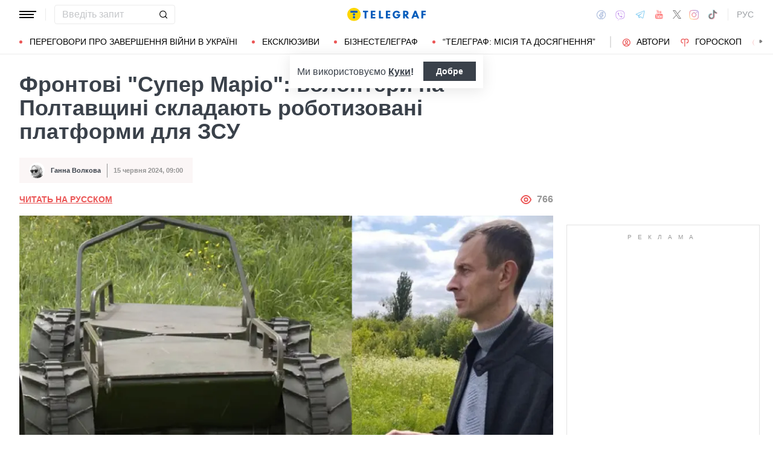

--- FILE ---
content_type: text/html; charset=UTF-8
request_url: https://news.telegraf.com.ua/ukr/obshhestvo/2024-06-15/5857043-frontovi-super-mario-volonteri-na-poltavshchini-skladayut-robotizovani-platformi-dlya-zsu
body_size: 50520
content:
<!DOCTYPE html>
<html class="no-js" lang="uk">
<head>
    <meta charset="utf-8">
    <meta http-equiv="x-ua-compatible" content="ie=edge">

    <link rel="apple-touch-icon" sizes="180x180" href="/apple-touch-icon.png?v=2">
<link rel="icon" type="image/png" sizes="32x32" href="/favicon-32x32.png?v=2">
<link rel="icon" type="image/png" sizes="16x16" href="/favicon-16x16.png?v=2">
<link rel="manifest" href="/site.webmanifest?v=4">
<link rel="mask-icon" href="/safari-pinned-tab.svg?v=2" color="#ff0000">
<meta name="msapplication-TileColor" content="#ff0000">
<meta name="theme-color" content="#ffffff">

    <title>Платформа Супер Маріо — у Лохвиці волонтери випускають спецтехніку для військових, фото і відео - Телеграф</title>
<link rel="canonical" href="https://news.telegraf.com.ua/ukr/obshhestvo/2024-06-15/5857043-frontovi-super-mario-volonteri-na-poltavshchini-skladayut-robotizovani-platformi-dlya-zsu">
<meta name="description" content="Депутат Лохвицької міськради Олег Карабка зібрав колектив небайдужих, які роблять мобільні платформи для бійців ЗСУ">
<link rel="alternate" hreflang="ru" href="https://news.telegraf.com.ua/obshhestvo/2024-06-15/5857043-frontovi-super-mario-volonteri-na-poltavshchini-skladayut-robotizovani-platformi-dlya-zsu">
<link rel="alternate" hreflang="x-default" href="https://news.telegraf.com.ua/ukr/obshhestvo/2024-06-15/5857043-frontovi-super-mario-volonteri-na-poltavshchini-skladayut-robotizovani-platformi-dlya-zsu">
<link rel="alternate" hreflang="uk" href="https://news.telegraf.com.ua/ukr/obshhestvo/2024-06-15/5857043-frontovi-super-mario-volonteri-na-poltavshchini-skladayut-robotizovani-platformi-dlya-zsu">
<meta name="Author" content="Ганна Волкова">
<meta name="robots" content="index, follow, max-image-preview:large">
<meta property="og:type" content="article">
<meta property="og:site_name" content="Телеграф">
<meta property="og:title" content="Фронтові &quot;Супер Маріо&quot;: волонтери на Полтавщині складають роботизовані платформи для ЗСУ">
<meta property="og:description" content="Ентузіасти допомагають військовим доставляти боєприпаси і будматеріали у важкодоступні місця">
<meta property="og:image" content="https://telegraf.com.ua/static/storage/thumbs/1200x630/8/a2/db37d847-1f415e9a952e9b138e6751f3cfbe1a28.jpg?v=1770_1">
<meta property="og:image:width" content="1200">
<meta property="og:image:heigth" content="630">
<meta property="og:image:type" content="image/jpeg">
<meta property="og:image:height" content="630">
<meta property="og:published_time" content="2024-06-15T09:00:00+03:00">
<meta property="og:url" content="https://news.telegraf.com.ua/ukr/obshhestvo/2024-06-15/5857043-frontovi-super-mario-volonteri-na-poltavshchini-skladayut-robotizovani-platformi-dlya-zsu">
<meta property="og:section" content="News Телеграф">
<meta property="og:tag" content="ЗСУ">
<meta property="og:author:first_name" content="Ганна">
<meta property="og:author:last_name" content="Волкова">
<meta name="twitter:card" content="summary">
<meta name="twitter:site" content="@telegrafcomua">
<meta name="twitter:creator" content="@telegrafcomua">
<meta name="twitter:title" content="Фронтові &quot;Супер Маріо&quot;: волонтери на Полтавщині складають роботизовані платформи для ЗСУ">
<meta name="twitter:description" content="Ентузіасти допомагають військовим доставляти боєприпаси і будматеріали у важкодоступні місця">
<meta name="twitter:image" content="https://telegraf.com.ua/static/storage/thumbs/1200x630/8/a2/db37d847-1f415e9a952e9b138e6751f3cfbe1a28.jpg?v=1770_1">

            <link rel="amphtml" href="https://news.telegraf.com.ua/ukr/obshhestvo/2024-06-15/5857043-frontovi-super-mario-volonteri-na-poltavshchini-skladayut-robotizovani-platformi-dlya-zsu/amp">
    
            <link rel="preload" href="https://news.telegraf.com.ua/static/build/img/svg/logo-ukraine.ee7ceea026.svg" as="image">
    
            <link rel="preload"
              href="https://news.telegraf.com.ua/static/build/fonts/alegreya/Alegreya-Italic.2c2405f459.woff2"
              as="font"
              crossorigin>
        <link rel="preload"
              href="https://news.telegraf.com.ua/static/build/fonts/alegreya/Alegreya-Bold.7ba0647b0e.woff2"
              as="font"
              crossorigin>
    
    <meta name="viewport" content="width=device-width, initial-scale=1, viewport-fit=cover">

            <style>.l-layout__main{margin-bottom:32px}.c-card-partner__preview{display:none}@supports  not (font-size:clamp(1rem,1vw,2rem)){.c-post__title{font-size:2.2rem}}*,:after,:before{-webkit-box-sizing:border-box;box-sizing:border-box}body{margin:0;font-family:Arial,sans-serif;font-size:1.6rem;font-weight:400;line-height:1.4;color:#3a414a;background-color:#fff;-webkit-text-size-adjust:100%}h1,h2,h3{margin-top:0;margin-bottom:0;font-weight:700;line-height:1.2}h1{font-size:4.2rem}h2{font-size:3.6rem}h3{font-size:3rem}p{margin-top:0;margin-bottom:20px}ol,ul{padding-left:2rem}dl,ol,ul{margin-top:0;margin-bottom:1rem}ul ul{margin-bottom:0}dt{font-weight:700}dd{margin-bottom:.5rem;margin-left:0}a{color:#eb5757;text-decoration:underline}figure{margin:0 0 1rem}img{vertical-align:middle}button{border-radius:0}button,input{margin:0;font-family:inherit;font-size:inherit;line-height:inherit}button{text-transform:none}[type=button],[type=submit],button{-webkit-appearance:button}::-moz-focus-inner{padding:0;border-style:none}::-webkit-datetime-edit-day-field,::-webkit-datetime-edit-fields-wrapper,::-webkit-datetime-edit-hour-field,::-webkit-datetime-edit-minute,::-webkit-datetime-edit-month-field,::-webkit-datetime-edit-text,::-webkit-datetime-edit-year-field{padding:0}::-webkit-inner-spin-button{height:auto}::-webkit-search-decoration{-webkit-appearance:none}::-webkit-color-swatch-wrapper{padding:0}::file-selector-button{font:inherit}::-webkit-file-upload-button{font:inherit;-webkit-appearance:button}[hidden]{display:none!important}:root{--swiper-theme-color:#007aff}.swiper-container{margin-left:auto;margin-right:auto;position:relative;overflow:hidden;list-style:none;padding:0;z-index:1}.swiper-wrapper{position:relative;width:100%;height:100%;z-index:1;display:-webkit-box;display:-ms-flexbox;display:flex;-webkit-box-sizing:content-box;box-sizing:content-box}.swiper-wrapper{-webkit-transform:translateZ(0);transform:translateZ(0)}.swiper-slide{-ms-flex-negative:0;flex-shrink:0;width:100%;height:100%;position:relative}:root{--swiper-navigation-size:44px}.swiper-pagination{position:absolute;text-align:center;-webkit-transform:translateZ(0);transform:translateZ(0);z-index:10}.modal{position:fixed;top:0;left:0;right:0;bottom:0;z-index:1060;display:none;overflow:hidden;outline:0}.modal-dialog{position:relative;width:auto;margin:16px}.modal.fade .modal-dialog{-webkit-transform:translateY(-50px);transform:translateY(-50px)}.modal-content{position:relative;width:100%;background-color:#fff;background-clip:padding-box;outline:0}@media (min-width:576px){.modal-dialog{max-width:500px;margin:16px auto}}.fade:not(.show){opacity:0}.c-post__preview-caption{margin-top:12px;padding-bottom:8px;position:relative;line-height:1.2;font-size:1.8rem;color:rgba(58,65,74,.8)}.c-post__preview-caption:after{content:"";display:block;height:1px;width:200px;max-width:50%;position:absolute;left:0;bottom:0;background-color:#eb5757}.c-post__preview-caption a{font-size:inherit;color:inherit;-webkit-text-decoration:underline #d4d3d4;text-decoration:underline #d4d3d4;text-underline-offset:4px}.c-post__content{max-width:700px;margin-left:auto;margin-right:auto}.i-after:after,.i-before:before{content:"";display:inline-block;background-repeat:no-repeat;background-position:50%;background-size:contain;vertical-align:middle}.i-author:before{width:14px;height:14px}.i-economy:before{width:14px;height:14px}.i-photo:before{width:14px;height:14px}.i-video:before{width:14px;height:14px}.i-horoscope:before{width:14px;height:14px}.i-anecdote:before{width:14px;height:14px}.c-btn{display:-webkit-inline-box;display:-ms-inline-flexbox;display:inline-flex;-webkit-box-align:center;-ms-flex-align:center;align-items:center;-webkit-box-pack:center;-ms-flex-pack:center;justify-content:center;height:40px;padding:11px 25px;line-height:1;vertical-align:middle;background-color:transparent;border:1px solid transparent;font-weight:600;font-size:1.6rem;color:#3a414a;text-align:center;text-decoration:none}.c-btn--primary{border-color:#eb5757}.c-btn--lg{height:56px}.c-tabs{display:-webkit-box;display:-ms-flexbox;display:flex;-webkit-box-align:center;-ms-flex-align:center;align-items:center}.c-tabs__item{-webkit-box-flex:1;-ms-flex:1 0 33.3334%;flex:1 0 33.3334%}.c-tabs__item:last-child .c-tabs__button{border-right-color:#fbf6f6}.c-tabs__button{width:100%;padding:12px;font-weight:700;font-size:1.2rem;text-transform:uppercase;color:#959595;line-height:1.5;background-color:#fbf6f6;border:none;border-right:1px solid #ebebeb;text-align:center;text-decoration:none;display:block}.c-tabs__button.active{background-color:#eb5757;border-right-color:#eb5757;color:#fff}.c-badge{display:inline-block;padding:10px 13px;background-color:#eb5757;border-radius:.25rem;color:#fff;text-transform:uppercase;font-size:1.1rem;font-weight:700;text-decoration:none;line-height:1.1}.c-link-arrow{color:#3a414a;font-weight:700;text-decoration:none}.c-link-arrow:after{margin-left:7px;width:28px;height:10px;-webkit-filter:brightness(0);filter:brightness(0)}.c-r{text-align:center}.c-share__btn{display:-webkit-box;display:-ms-flexbox;display:flex;-webkit-box-align:center;-ms-flex-align:center;align-items:center;-webkit-box-pack:justify;-ms-flex-pack:justify;justify-content:space-between;width:100%;height:56px;padding:5px 30px;background:0 0;border:1px solid #ebebeb;border-radius:4px;font-family:Arial,sans-serif;font-size:1.6rem;font-weight:600;text-align:left}.c-share__btn:after{width:18px;height:18px}@media (min-width:768px){.c-share__btn{display:none}.c-share__link-title{display:none}}.tgr-ads{display:-webkit-box;display:-ms-flexbox;display:flex;-webkit-box-pack:center;-ms-flex-pack:center;justify-content:center;-webkit-box-orient:vertical;-webkit-box-direction:normal;-ms-flex-direction:column;flex-direction:column;-webkit-box-align:center;-ms-flex-align:center;align-items:center}.l-container{width:100%;max-width:1440px;margin-left:auto;margin-right:auto;padding-left:max(16px,env(safe-area-inset-left));padding-right:max(16px,env(safe-area-inset-right))}.l-layout__main,.l-layout__sidebar{margin-bottom:32px}.l-layout__sidebar:last-child{margin-bottom:0}@media (min-width:992px){.l-layout{display:-webkit-box;display:-ms-flexbox;display:flex;margin-left:-16px;margin-right:-16px}.l-layout__main,.l-layout__sidebar{padding:0 16px;margin-bottom:0}.l-layout__sidebar{width:332px;-ms-flex-negative:0;flex-shrink:0}.l-layout__main{-webkit-box-flex:1;-ms-flex-positive:1;flex-grow:1;min-width:0}.l-layout__main{-webkit-box-ordinal-group:1;-ms-flex-order:0;order:0}}@media (min-width:1200px){.l-container{padding-left:max(32px,env(safe-area-inset-left));padding-right:max(32px,env(safe-area-inset-right))}}*,:after,:before{scroll-margin:88px}html{font-size:10px;scroll-behavior:smooth}body{padding-top:112px;min-height:100vh;display:-webkit-box;display:-ms-flexbox;display:flex;-webkit-box-orient:vertical;-webkit-box-direction:normal;-ms-flex-direction:column;flex-direction:column;fill:#3a414a;-webkit-font-smoothing:antialiased;-moz-osx-font-smoothing:grayscale}main{-webkit-box-flex:1;-ms-flex-positive:1;flex-grow:1}img{max-width:100%;height:auto}button{color:#000}ul{padding-left:0;list-style:none}dd,dl,ul{margin-bottom:0}.o-block{margin-bottom:32px}.o-arrow{display:none}.o-adds{position:relative;width:100%;margin-inline:auto}.o-adds:before{content:attr(data-text);width:100%;position:absolute;top:-20px;text-align:center;color:#999;font-weight:400;font-size:10px;letter-spacing:10px;margin:1px 0 7px;line-height:1.35;text-transform:uppercase}.o-adds:after{content:"";position:absolute;z-index:-1;top:50%;left:50%;-webkit-transform:translate(-50%,calc(-50% - 10px));transform:translate(-50%,calc(-50% - 10px));height:calc(100% + 46px);width:calc(100% + 32px);max-width:calc(100vw - 16px);border:1px solid #e2e2e2}.o-adds--slim:after{width:calc(100% + 20px)}.c-banner{--logo-width:130px;position:fixed;top:0;left:0;right:0;-ms-flex-negative:0;flex-shrink:0;z-index:10}.c-banner__main,.c-banner__menu{background-color:#fff}.c-banner__main{position:relative;border-bottom:1px solid #fff;z-index:2}.c-banner__menu{border-bottom:1px solid #ebebeb}.c-banner__menu-inner{position:relative}.c-banner__inner{position:relative;-webkit-box-pack:justify;-ms-flex-pack:justify;justify-content:space-between;height:48px}.c-banner__inner,.c-banner__left,.c-banner__right{display:-webkit-box;display:-ms-flexbox;display:flex;-webkit-box-align:center;-ms-flex-align:center;align-items:center}.c-banner__left{width:calc(50% + var(--logo-width)/ 2);position:relative;margin-right:32px;padding-right:calc(var(--logo-width) + 32px)}.c-banner__burger{display:-webkit-box;display:-ms-flexbox;display:flex;padding:11px 3px;margin:0 -3px;-webkit-box-orient:vertical;-webkit-box-direction:normal;-ms-flex-direction:column;flex-direction:column;background:0 0;border:none}.c-banner__burger span,.c-banner__burger:after,.c-banner__burger:before{display:block;margin-bottom:3px;height:2px;background-color:currentColor}.c-banner__burger:after,.c-banner__burger:before{content:"";width:24px}.c-banner__burger:after{margin-bottom:0}.c-banner__burger span{width:28px;-webkit-box-ordinal-group:0;-ms-flex-order:-1;order:-1;-webkit-transform-origin:center;transform-origin:center}.c-banner__social{display:none}.c-banner__search{width:100%}.c-banner__logo{width:var(--logo-width);height:100%;margin:0}.c-banner__logo{display:-webkit-box;display:-ms-flexbox;display:flex;-webkit-box-align:center;-ms-flex-align:center;align-items:center;-webkit-box-pack:center;-ms-flex-pack:center;justify-content:center;position:absolute;top:0;right:0}.c-banner__language{position:relative}.c-banner__language-current{text-transform:uppercase;font-size:1.4rem;font-weight:500;color:rgba(58,65,74,.5);text-decoration:none}.c-banner__nav{margin-left:min(-16px,calc(env(safe-area-inset-left)*-1));margin-right:min(-16px,calc(env(safe-area-inset-right)*-1));padding-left:max(16px,env(safe-area-inset-left));padding-right:max(16px,env(safe-area-inset-right));overflow:visible;overflow-x:clip}.c-banner__nav-list{height:40px;-webkit-box-align:center;-ms-flex-align:center;align-items:center}.c-banner__nav-item{height:auto;width:auto;padding-left:24px;-ms-flex-negative:0;flex-shrink:0;font-size:1.4rem;text-transform:uppercase}.c-banner__nav-item--divider{padding-right:24px;border-right:2px solid #dfdfdf}.c-banner__nav-item--divider~.c-banner__nav-item{padding-left:18px}.c-banner__nav-item:first-child{padding-left:0}.c-banner__nav-link{color:#000;text-decoration:none}.c-banner__nav-link--icon{position:relative;padding-left:24px}.c-banner__nav-link--icon:before{position:absolute;top:2px;left:0}.c-banner__nav-link--bullets{padding-left:17px;position:relative}.c-banner__nav-link--bullets:before{content:"";display:block;width:5px;height:5px;margin-top:-2px;position:absolute;top:50%;left:0;border-radius:50%;background-color:#eb5757}.c-banner .dropdown-menu{display:none;padding:15px;border-radius:4px;background-color:#fff;border:1px solid #ebebeb}.c-banner__search{position:relative}.c-banner__search-input{width:100%;padding:6px 30px 6px 12px;border:1px solid #ebebeb;border-radius:4px;font-size:1.6rem;line-height:1.8rem;outline:0;background-clip:padding-box}.c-banner__search-input::-webkit-input-placeholder{color:#3a414a;opacity:.3}.c-banner__search-input::-moz-placeholder{color:#3a414a;opacity:.3}.c-banner__search-input:-ms-input-placeholder{color:#3a414a;opacity:.3}.c-banner__search-input::-ms-input-placeholder{color:#3a414a;opacity:.3}.c-banner__search-submit{display:-webkit-box;display:-ms-flexbox;display:flex;position:absolute;top:0;bottom:0;right:0;width:40px;-webkit-box-align:center;-ms-flex-align:center;align-items:center;-webkit-box-pack:center;-ms-flex-pack:center;justify-content:center;padding:0;background:0 0;border:none;-webkit-filter:brightness(0);filter:brightness(0)}.c-banner__search-submit:before{width:14px;height:14px}@media (max-width:767.98px){.c-banner__left .c-banner__search,.c-banner__tags{display:none}}@media (min-width:768px){body{padding-top:120px}.c-banner__language,.c-banner__left .c-banner__search{margin-left:30px}.c-banner__language:before,.c-banner__left .c-banner__search:before{content:"";display:block;height:20px;width:1px;position:absolute;top:50%;left:-15px;background-color:#ebebeb;-webkit-transform:translateY(-50%);transform:translateY(-50%)}.c-banner__search{width:200px}.c-banner__social{display:-webkit-box;display:-ms-flexbox;display:flex;-webkit-box-align:center;-ms-flex-align:center;align-items:center;margin:0 -6px}.c-banner__social-link{display:-webkit-box;display:-ms-flexbox;display:flex;padding:6px;opacity:.5}.c-banner__social-link--fb:before{width:17px;height:18px}.c-banner__social-link--vb:before{margin-top:2px;width:22px;height:23px}.c-banner__social-link--tg:before{width:20px;height:18px}.c-banner__social-link--yt:before{width:19px;height:20px}.c-banner__social-link--tw:before{width:16px;height:14px}.c-banner__social-link--in:before{width:17px;height:18px}.c-banner__tags{position:absolute;top:0;left:0;right:0;margin-left:min(-16px,calc(env(safe-area-inset-left)*-1));margin-right:min(-16px,calc(env(safe-area-inset-right)*-1));padding-left:max(16px,env(safe-area-inset-left));padding-right:max(16px,env(safe-area-inset-right));background-color:#fff;-webkit-transform:translateY(-100%);transform:translateY(-100%)}.c-banner__tags-list{height:40px;-webkit-box-align:center;-ms-flex-align:center;align-items:center}.c-banner__tags-item{height:auto;width:auto;-ms-flex-negative:0;flex-shrink:0;font-size:1.2rem;font-weight:700;color:rgba(58,65,74,.5)}.c-banner__tags-item:not(:last-child){margin-right:5px}.c-banner__tags-item:first-child{margin-right:25px}.c-banner__tags-link{padding:7px 12px;color:#4d5563;text-decoration:none;background-color:#ebebeb}.c-banner__main:after{content:"";display:block;position:absolute;left:0;bottom:-1px;height:2px;width:var(--progress,0);background-color:#eb5757}}@media (min-width:1200px){.c-banner__nav,.c-banner__tags{margin-left:min(-32px,calc(env(safe-area-inset-left)*-1));margin-right:min(-32px,calc(env(safe-area-inset-right)*-1));padding-left:max(32px,env(safe-area-inset-left));padding-right:max(32px,env(safe-area-inset-right))}}@media (any-hover:hover){.c-dropdown__trigger{position:relative;padding-right:20px}.c-dropdown__trigger:before{content:"";position:absolute;top:50%;translate:0 -50%;height:40px;width:100%}.c-dropdown__trigger:after{content:"";position:absolute;top:50%;right:0;display:block;width:8px;height:8px;margin-left:2px;border-right:2px solid #eb5757;border-bottom:2px solid #eb5757;translate:0 -80%;rotate:45deg}.c-dropdown__trigger.c-banner__nav-item--divider{padding-right:30px}.c-dropdown__trigger.c-banner__nav-item--divider:after{right:10px}}.c-dropdown__body{position:absolute;top:30px;left:-16px;width:224px;padding-block:10px 20px;background-color:#fff;border:1px solid #ebebeb;opacity:0;visibility:hidden}@media (min-width:1200px){.c-dropdown__body{left:-32px}}.c-dropdown__item{margin-right:-1px}.c-dropdown__sub-list{position:absolute;z-index:-1;top:-1px;left:100%;width:224px;height:100%;opacity:0;visibility:hidden;translate:-100%}.c-dropdown__sub-body{padding-block:10px;background-color:#fff;border:1px solid #ebebeb}.c-dropdown__link{display:block;text-transform:uppercase;text-decoration:none;font-size:14px;color:#000;text-align:left;padding:6px 40px}.c-dropdown__link--arrow{position:relative}.c-dropdown__link--arrow:after{content:"";position:absolute;top:50%;right:20px;display:block;width:8px;height:8px;margin-left:2px;border-right:2px solid #eb5757;border-bottom:2px solid #eb5757;translate:0 -50%;rotate:-45deg}.c-dropdown__link--arrow:before{content:"";display:block;width:50px;height:500%;position:absolute;top:50%;right:0;translate:0 -50%;display:none;z-index:1;-webkit-clip-path:polygon(100% 0,100% 100%,0 50%);clip-path:polygon(100% 0,100% 100%,0 50%)}.o-card,.o-card__preview{position:relative}.o-card__preview{display:block;overflow:hidden}.o-card__preview:before{content:"";display:block}.o-card__preview img{position:absolute;top:0;left:0;width:100%;height:100%;-o-object-fit:cover;object-fit:cover}.o-card__link{display:block;text-decoration:none;color:#3a414a}.o-card__link:before{content:"";display:block;position:absolute;top:0;left:0;right:0;bottom:0;z-index:1}.o-card__category{position:relative;color:#eb5757;font-size:1.1rem;font-weight:700;z-index:2}.o-card__category-item,.o-card__category-list{display:-webkit-box;display:-ms-flexbox;display:flex;-webkit-box-align:center;-ms-flex-align:center;align-items:center}.o-card__category-link{color:inherit;text-transform:uppercase;text-decoration:none}.o-card__badge{position:relative;margin-bottom:12px;z-index:2}.o-card__date{display:block;font-size:1.2rem;color:#959595;font-weight:700}.o-card__authors{display:-webkit-box;display:-ms-flexbox;display:flex;-webkit-box-align:center;-ms-flex-align:center;align-items:center;-webkit-box-pack:end;-ms-flex-pack:end;justify-content:flex-end;max-width:100%}.o-card__authors-item{min-width:80px}.o-card__authors-item:not(:last-child){margin-right:10px}.o-card__author{position:relative;display:-webkit-box;display:-ms-flexbox;display:flex;-webkit-box-align:center;-ms-flex-align:center;align-items:center;text-transform:uppercase;text-decoration:none;font-size:1.1rem;font-weight:700;color:#959595;z-index:2}.o-card__author-name{text-overflow:ellipsis;overflow:hidden;white-space:nowrap}.o-card__author-photo{position:relative;display:block;width:24px;height:24px;border-radius:50%;margin-left:7px;-ms-flex-negative:0;flex-shrink:0;overflow:hidden}.o-card__list{margin-top:16px}.o-card__list-item:not(:last-child){margin-bottom:16px}.o-card__list-link{display:block;padding-left:10px;position:relative;font-size:1.5rem;line-height:1.3;color:#3a414a;text-decoration:none;z-index:2}.o-card__list-link:before{content:"";display:block;position:absolute;top:-1px;left:0;bottom:0;width:2px;background-color:#eb5757}@media (min-width:1340px){body{padding-top:128px}.o-card__list-link{font-size:1.6rem}}.o-card__description p{margin-bottom:0}.o-card__footer{width:100%;display:-webkit-box;display:-ms-flexbox;display:flex;-ms-flex-wrap:wrap;flex-wrap:wrap;-webkit-box-align:center;-ms-flex-align:center;align-items:center;margin-top:4px}.o-card__footer-authors{margin-top:8px;margin-right:16px}.o-card__footer-date{margin-top:8px;margin-left:auto}.c-card-extend__preview{margin-bottom:12px}.c-card-extend__preview:before{padding-bottom:56.25%}.c-card-thumb{display:-webkit-box;display:-ms-flexbox;display:flex;-webkit-box-align:start;-ms-flex-align:start;align-items:flex-start;-ms-flex-wrap:wrap;flex-wrap:wrap}.c-card-thumb__preview{width:105px;-ms-flex-negative:0;flex-shrink:0;margin-right:16px}.c-card-thumb__preview:before{padding-bottom:56.25%}.c-card-thumb__title{width:calc(100% - 121px);font-size:1.7rem;font-weight:400;line-height:1.2}.c-card-thumb__link{color:#3a414a;display:-webkit-box;-webkit-line-clamp:3;-webkit-box-orient:vertical;overflow:hidden}.c-card-thumb__info{width:100%;position:relative;display:-webkit-box;display:-ms-flexbox;display:flex;-webkit-box-align:center;-ms-flex-align:center;align-items:center;margin-bottom:8px;z-index:2}.c-card-thumb__date{margin-right:16px;-ms-flex-negative:0;flex-shrink:0}.c-card-feed{position:relative;padding-left:50px}.c-card-feed__date{position:absolute;top:2px;left:0;width:40px}.c-card-feed__preview{display:none}.c-card-feed__title{line-height:1.2;font-size:1.7rem;font-weight:400}.c-card-feed--bold .c-card-feed__title,.c-card-feed--primary .c-card-feed__title{font-weight:700}.c-card-feed--primary .c-card-feed__link{color:#eb5757}@media (min-width:576px){.c-card-feed{display:-webkit-box;display:-ms-flexbox;display:flex;-webkit-box-align:start;-ms-flex-align:start;align-items:flex-start;-ms-flex-wrap:wrap;flex-wrap:wrap;padding-left:0}.c-card-feed__date{position:static;width:100%;margin-bottom:8px}.c-card-feed__preview{display:block;width:228px;margin-right:12px}.c-card-feed__preview:before{padding-bottom:51.428%}.c-card-feed__preview~.c-card-feed__title{width:calc(100% - 240px)}.c-card-feed__list{width:100%;padding-left:16px}}@media (min-width:992px){.c-feed--sidebar .c-card-feed{-webkit-box-orient:vertical;-webkit-box-direction:normal;-ms-flex-direction:column;flex-direction:column;-ms-flex-wrap:nowrap;flex-wrap:nowrap}.c-feed--sidebar .c-card-feed__preview,.c-feed--sidebar .c-card-feed__title{width:100%}.c-feed--sidebar .c-card-feed__list,.c-feed--sidebar .c-card-feed__preview{-webkit-box-ordinal-group:2;-ms-flex-order:1;order:1}.c-feed--sidebar .c-card-feed__preview{margin-right:0;margin-top:12px}}@media (min-width:1340px){.c-card-feed__title{font-size:1.8rem}}.c-card-extend__preview{max-height:180px}.c-card-extend__title{font-size:2.2rem;font-weight:700;line-height:1.1}.c-card-extend__description{margin-top:12px;line-height:1.3;font-size:1.5rem}@media (min-width:768px){.c-card-partner__category{display:none}}.c-slider__thumbs:not(.swiper-container-initialized) .swiper-slide:first-child{display:none}.c-slider__thumbs .swiper-slide{height:auto;margin-top:16px}@media (min-width:640px){.c-slider__thumbs .swiper-slide{width:50%;padding:0 8px}}.c-feed__main{position:relative;padding-top:50px}.c-feed__tabs{position:sticky;top:88px;-ms-flex-negative:0;flex-shrink:0;margin-left:min(-16px,calc(env(safe-area-inset-left)*-1));margin-right:min(-16px,calc(env(safe-area-inset-right)*-1))}.c-feed__tabs:before{content:"";display:block;bottom:100%;height:16px;background-color:#fff}.c-feed__sticky,.c-feed__tabs:before{position:absolute;left:0;right:0}.c-feed__sticky{top:0;height:var(--tab,90%);z-index:3}.c-feed__scroll:after,.c-feed__scroll:before{content:"";display:block;height:10px}.c-feed__link{-ms-flex-negative:0;flex-shrink:0}.c-feed__link,.c-feed__list-item:not(:last-child){margin-bottom:16px}.c-feed__list--lg .c-feed__list-item:not(:last-child){padding-bottom:24px;border-bottom:1px solid #ebebeb}.c-feed__list--lg .c-feed__list-item:not(:last-child):not(:last-child){margin-bottom:24px}.c-feed__list--border .c-feed__list-item{padding-bottom:24px;border-bottom:1px solid #ebebeb}.c-feed__list--border .c-feed__list-item:not(:last-child){margin-bottom:12px}.c-feed__footer{margin-top:10px}.c-feed__footer .c-btn{width:100%}.c-feed__footer .c-btn:after{margin-left:10px;width:60px;height:8px}.c-feed__inner{display:none}.c-feed__inner.active{display:block}.c-feed--mobile .c-feed__list-item:nth-child(n+6){display:none}.c-feed{max-width:600px;margin-left:auto;margin-right:auto}@media (min-width:576px){.c-feed__tabs{margin-left:0;margin-right:0}}@media (min-width:992px){.c-feed--scroll{display:-webkit-box;display:-ms-flexbox;display:flex}.c-feed--scroll .c-feed__footer,.c-feed--scroll .c-feed__main{position:relative;width:100%}.c-feed--scroll .c-feed__footer:before,.c-feed--scroll .c-feed__main:before{content:"";display:block;height:10px;position:absolute;left:0;right:0;z-index:2}.c-feed--scroll .c-feed__main:before{top:50px;background-image:-webkit-gradient(linear,left top,left bottom,from(#fff),to(hsla(0,0%,100%,0)));background-image:linear-gradient(180deg,#fff,hsla(0,0%,100%,0))}.c-feed--scroll .c-feed__inner{position:absolute;top:50px;left:0;right:-10px;bottom:0}.c-feed--scroll .c-feed__scroll{position:relative;padding-right:10px;max-height:calc(100% - 72px);overflow:hidden}.c-feed--scroll .c-feed__footer{position:relative;padding-right:10px}.c-feed--scroll .c-feed__footer:before{bottom:calc(100% + 10px);right:10px;background-image:-webkit-gradient(linear,left top,left bottom,from(hsla(0,0%,100%,0)),to(#fff));background-image:linear-gradient(180deg,hsla(0,0%,100%,0),#fff)}.c-feed--sticky{position:sticky;top:88px;height:calc(100vh - 98px)}.c-feed--mobile .c-feed__list-item:nth-child(n+6){display:list-item}}.c-weather__btn{padding:0;background:0 0;border:none;color:#000}.c-weather__city{text-transform:uppercase}.c-weather__city:after{width:8px;height:6px;margin:-2px 8px 0 5px;-webkit-filter:brightness(0);filter:brightness(0);will-change:transform}.c-menu .modal-dialog{margin:0;height:100%;width:300px;max-width:100%}.c-menu .modal-content{height:100%;background-color:#1f2834;color:#fff}.c-menu.fade .modal-dialog{-webkit-transform:translateX(-100%);transform:translateX(-100%)}.c-menu__title{display:none}.c-menu__close,.c-menu__search-submit{display:-webkit-box;display:-ms-flexbox;display:flex;-webkit-box-align:center;-ms-flex-align:center;align-items:center;-webkit-box-pack:center;-ms-flex-pack:center;justify-content:center;padding:0;background:0 0;opacity:.3}.c-menu__close{-ms-flex-negative:0;flex-shrink:0;width:44px;height:44px;border:1px solid #fff;border-radius:4px}.c-menu__close:before{width:16px;height:16px}.c-menu__search{display:-webkit-box;display:-ms-flexbox;display:flex;-webkit-box-align:center;-ms-flex-align:center;align-items:center;-ms-flex-negative:0;flex-shrink:0;padding:10px 10px 10px max(10px,env(safe-area-inset-left));height:64px;border-bottom:1px solid hsla(0,0%,100%,.3)}.c-menu__search-form{position:relative;-webkit-box-flex:1;-ms-flex-positive:1;flex-grow:1;margin-right:10px}.c-menu__search-input{width:100%;padding:5px 40px 5px 16px;height:44px;background:0 0;border:1px solid hsla(0,0%,100%,.3);border-radius:4px;color:#fff;outline:0}.c-menu__search-input::-webkit-input-placeholder{color:#fff;opacity:.3}.c-menu__search-input::-moz-placeholder{color:#fff;opacity:.3}.c-menu__search-input:-ms-input-placeholder{color:#fff;opacity:.3}.c-menu__search-input::-ms-input-placeholder{color:#fff;opacity:.3}.c-menu__search-submit{position:absolute;top:0;right:0;bottom:0;width:44px;border:none}.c-menu__search-submit:before{width:20px;height:20px;-webkit-filter:brightness(0) invert(1);filter:brightness(0) invert(1)}.c-menu__category,.c-menu__list,.c-menu__theme{padding:16px 0;border-top:1px solid hsla(0,0%,100%,.3)}.c-menu__main{position:absolute;top:64px;left:0;right:0;bottom:0;overflow-y:auto}.c-menu__main:after{content:"";display:block;height:32px}.c-menu__nested{position:fixed;top:64px;left:0;bottom:0;width:300px;background-color:#1f2834;overflow-y:auto;-webkit-transform:translateX(-100%);transform:translateX(-100%)}.c-menu__nested:after{content:"";display:block;height:64px}.c-menu__nested-list{font-size:14px;text-transform:uppercase}.c-menu__nested-close{padding-left:max(32px,env(safe-area-inset-left));background:0 0;border:none;font-weight:600;font-size:24px;text-align:left;min-height:64px;padding-right:10px}.c-menu__nested-close:before{margin:-2px 12px 0 0;width:8px;height:14px;-webkit-transform:rotate(180deg);transform:rotate(180deg);opacity:.5}.c-menu__nested-link{padding-left:calc(max(32px,env(safe-area-inset-left)) + 32px);min-height:46px;width:calc(100% - 80px)}.c-menu__nested-close,.c-menu__nested-link{display:-webkit-box;display:-ms-flexbox;display:flex;padding-top:10px;padding-bottom:10px;-webkit-box-align:center;-ms-flex-align:center;align-items:center;color:#fff;text-decoration:none}.c-menu__category-link,.c-menu__list-link,.c-menu__theme-link{display:-webkit-box;display:-ms-flexbox;display:flex;padding-top:10px;padding-bottom:10px;-webkit-box-align:center;-ms-flex-align:center;align-items:center;min-height:46px;color:#fff;text-decoration:none}.c-menu__list{border-top:none;font-size:24px}.c-menu__list-item{display:-webkit-box;display:-ms-flexbox;display:flex}.c-menu__list-link{-webkit-box-flex:1;-ms-flex-positive:1;flex-grow:1;font-weight:600;padding-left:max(32px,env(safe-area-inset-left))}.c-menu__list-expand{display:-webkit-box;display:-ms-flexbox;display:flex;-webkit-box-align:center;-ms-flex-align:center;align-items:center;padding:0 32px;background:0 0;border:none;opacity:.5}.c-menu__list-expand:before{width:8px;height:14px}.c-menu__theme-link,.c-menu__theme-title{padding-right:32px;padding-left:max(32px,env(safe-area-inset-left))}.c-menu__theme-title{line-height:46px;font-weight:700}.c-menu__category-link{position:relative;padding-right:32px;padding-left:calc(max(32px,env(safe-area-inset-left)) + 24px)}.c-menu__category-link:before{position:absolute;top:50%;left:max(32px,env(safe-area-inset-left));-webkit-filter:brightness(0) invert(1);filter:brightness(0) invert(1);opacity:.5;-webkit-transform:translateY(calc(-50% - 1px));transform:translateY(calc(-50% - 1px))}.c-menu__social{display:-webkit-box;display:-ms-flexbox;display:flex;-webkit-box-align:center;-ms-flex-align:center;align-items:center;border-top:1px solid hsla(0,0%,100%,.3);padding-top:20px;padding-left:calc(max(32px,env(safe-area-inset-left)) - 6px)}.c-menu__social-link{display:-webkit-box;display:-ms-flexbox;display:flex;padding:6px;-webkit-filter:brightness(0) invert(1);filter:brightness(0) invert(1);opacity:.5}.c-menu__social-link--fb:before{width:17px;height:18px}.c-menu__social-link--vb:before{margin-top:2px;width:22px;height:23px}.c-menu__social-link--tg:before{width:20px;height:18px}.c-menu__social-link--yt:before{width:19px;height:20px}.c-menu__social-link--tw:before{width:17px;height:15px}.c-menu__social-link--in:before{width:17px;height:18px}@media (min-width:768px){.c-menu{top:90px}.c-menu__social{display:none}.c-menu .modal-dialog{width:320px}.c-menu .modal-content{height:auto;min-height:100%}.c-menu__title{display:-webkit-box;display:-ms-flexbox;display:flex;-webkit-box-align:center;-ms-flex-align:center;align-items:center;height:64px;padding-left:max(32px,env(safe-area-inset-left));padding-right:32px;margin-bottom:16px;border-bottom:1px solid hsla(0,0%,100%,.3);color:#fff;font-weight:600;font-size:1.8rem;text-decoration:none}.c-menu__main:after{padding-bottom:50px}.c-menu__category,.c-menu__search,.c-menu__theme{display:none}.c-menu__list{padding:0}.c-menu__list-link{padding-right:70px}.c-menu__nested{width:320px}}.c-post__header{position:relative;margin-bottom:16px}.c-post__header-info{margin-bottom:16px;display:-webkit-box;display:-ms-flexbox;display:flex;-ms-flex-wrap:wrap;flex-wrap:wrap;gap:10px;font-size:1.1rem;font-weight:700}.c-post__header-badge{padding:10px 15px;margin:-5px 0 20px;display:inline-block;background-color:rgba(0,0,0,.65);color:#fff;font-weight:700;font-size:1.1rem;z-index:1}.c-post__header-badge:after{width:14px;height:14px;margin-top:-4px;margin-left:8px}.c-post__title{margin-bottom:16px;line-height:1.1;font-weight:700}@supports (font-size:clamp(1rem,1vw,2rem)){.c-post__title{font-size:clamp(2.2rem,1.44615rem + 1.79487vw,3.6rem);min-height:0}}@supports  not (font-size:clamp(1rem,1vw,2rem)){.c-post__title{font-size:2.2rem}@media (min-width:420px){.c-post__title{font-size:calc(1.795vw + 1.44615rem)}}@media (min-width:1200px){.c-post__title{font-size:3.6rem}}}.c-post__info{display:-webkit-box;display:-ms-flexbox;display:flex;-webkit-box-align:center;-ms-flex-align:center;align-items:center;max-width:100%;width:-webkit-fit-content;width:-moz-fit-content;width:fit-content;min-height:42px;padding:8px 16px;line-height:1.2;background-color:#fbf6f6}.c-post__info-item{min-width:0}.c-post__info-item:not(:first-of-type){-ms-flex-negative:0;flex-shrink:0}.c-post__author{display:-webkit-box;display:-ms-flexbox;display:flex;-webkit-box-align:center;-ms-flex-align:center;align-items:center}.c-post__author-photo{border-radius:50%;margin-right:10px;width:26px}.c-post__author-photo:before{padding-bottom:100%}.c-post__author-inner{min-width:0;overflow:hidden;text-overflow:ellipsis}.c-post__author-name{white-space:nowrap;text-decoration:none;color:#3a414a}.c-post__author:before{margin-right:8px;-ms-flex-negative:0;flex-shrink:0;width:20px;height:20px}.c-post__text{display:-webkit-box;display:-ms-flexbox;display:flex;-webkit-box-align:center;-ms-flex-align:center;align-items:center;color:#959595}.c-post__text:before{content:"";display:block;width:1px;min-height:23px;-ms-flex-item-align:stretch;-ms-grid-row-align:stretch;align-self:stretch;margin:0 10px;background-color:#959595}.c-post__verify{display:-webkit-box;display:-ms-flexbox;display:flex;width:-webkit-fit-content;width:-moz-fit-content;width:fit-content;padding:8px 16px;min-height:42px;-webkit-box-align:center;-ms-flex-align:center;align-items:center;background-color:#fbf6f6}.c-post__verify-label{display:-webkit-box;display:-ms-flexbox;display:flex;-webkit-box-align:center;-ms-flex-align:center;align-items:center;color:#959595}.c-post__verify-label:before{margin-right:8px;width:20px;height:20px}.c-post__verify-label:after{content:"";display:block;width:1px;min-height:23px;-ms-flex-item-align:stretch;-ms-grid-row-align:stretch;align-self:stretch;margin:0 10px;background-color:#959595}.c-post__preview{margin-bottom:24px}.c-post__preview-inner{margin-left:min(-16px,calc(env(safe-area-inset-left)*-1));margin-right:min(-16px,calc(env(safe-area-inset-right)*-1));position:relative}.c-post__preview-img{display:block}.c-post__preview-img:before{padding-bottom:56.25%}.c-post__preview-badge{padding:10px 15px;display:-webkit-box;display:-ms-flexbox;display:flex;-webkit-box-align:center;-ms-flex-align:center;align-items:center;position:absolute;left:max(16px,env(safe-area-inset-left));top:0;background-color:rgba(0,0,0,.65);color:#fff;font-weight:700;font-size:1.1rem;z-index:1}.c-post__preview-badge:after{width:14px;height:14px;margin-top:-4px;margin-left:8px}.c-post__stats{display:-webkit-box;display:-ms-flexbox;display:flex;-webkit-box-align:center;-ms-flex-align:center;align-items:center;-webkit-box-pack:justify;-ms-flex-pack:justify;justify-content:space-between;text-transform:uppercase;font-weight:700}.c-post__translate{font-size:1.2rem}.c-post__view-value{display:-webkit-box;display:-ms-flexbox;display:flex;-webkit-box-align:center;-ms-flex-align:center;align-items:center;color:#eb5757;font-size:1.4rem;color:#959595}.c-post__view-value:before{margin-right:8px;width:20px;height:16px}@media (min-width:640px){.c-post__info,.c-post__verify{min-height:42px}.c-post__info{max-width:57%}.c-post__verify{max-width:43%;margin-top:0}}@media (min-width:768px){.c-post__title{margin-bottom:24px}.c-post__translate{font-size:1.4rem}.c-post__view-value{font-size:1.6rem}.s-content>p:not(.s-content__lead):first-of-type:first-letter{float:left;margin-top:-.1em;margin-right:.2em;font-size:3.5em;color:#eb5757;line-height:.9}}@media (min-width:992px){.c-post__header{width:calc(100% - 332px)}.c-post__preview-inner{margin:0}.c-post__preview-badge{left:16px}}.s-content{font-size:1.8rem}.s-content h2{margin-top:30px;margin-bottom:20px;font-weight:400}.s-content h2{font-size:1.35em}.s-content a{text-decoration-thickness:1px}.s-content ol{padding-left:0;margin:20px 0}.s-content ol li{position:relative}.s-content ol li:before{display:block;position:absolute;left:0}.s-content ol li:not(:last-child){margin-bottom:8px}.s-content ol{counter-reset:ol;list-style:none}.s-content ol>li{padding-left:28px}.s-content ol>li:before{content:counter(ol) ". ";counter-increment:ol;top:0;left:0;color:#eb5757;font-weight:700}.s-content__lead{font-size:1.1em}.s-content__figure{margin:32px 0}.s-content__gallery .swiper-container:not(.swiper-container-initialized)~.swiper-arrow,.s-content__gallery .swiper-container:not(.swiper-container-initialized)~.swiper-pagination{display:none}.s-content__gallery .swiper-arrow{display:-webkit-box;display:-ms-flexbox;display:flex;-webkit-box-align:center;-ms-flex-align:center;align-items:center;-webkit-box-pack:center;-ms-flex-pack:center;justify-content:center;position:absolute;top:50%;z-index:2;-webkit-filter:brightness(0) invert(1) drop-shadow(0 2px 2px rgba(0,0,0,.3));filter:brightness(0) invert(1) drop-shadow(0 2px 2px rgba(0,0,0,.3));-webkit-transform:translateY(-50%);transform:translateY(-50%)}.s-content__gallery .swiper-arrow:before{width:24px;height:24px}.s-content__gallery .swiper-arrow--prev{left:16px}.s-content__gallery .swiper-arrow--prev:before{-webkit-transform:rotate(180deg);transform:rotate(180deg)}.s-content__gallery .swiper-arrow--next{right:16px}.s-content__gallery .swiper-pagination{padding:5px 10px;position:absolute;top:16px;left:16px;width:auto;bottom:auto;z-index:2;background-color:rgba(0,0,0,.65);font-size:1.1rem;font-weight:700;color:#fff}.s-content__toc{background-color:#f6f6f6;padding:20px}.s-content__toc .s-content__toc-title{margin:0}.s-content__toc .s-content__toc-list{margin-top:8px;margin-bottom:-12px}.s-content__toc .s-content__toc-item{padding-left:0}.s-content__toc .s-content__toc-item:before{display:none}.s-content__toc .s-content__toc-item:not(:last-child){margin-bottom:0;border-bottom:1px solid #e1e1e1}.s-content__toc .s-content__toc-link{text-decoration:none;color:#3a414a;display:-webkit-box;display:-ms-flexbox;display:flex;-webkit-box-align:start;-ms-flex-align:start;align-items:start;gap:10px;padding-block:12px}.s-content__toc .s-content__toc-link:before{content:counter(ol) ".";counter-increment:ol}.s-content>:first-child{margin-top:0}@media (min-width:1340px){.s-content{font-size:2rem}}.sr-only{position:absolute;width:1px;height:1px;padding:0;margin:-1px;clip:rect(0,0,0,0);border:0}.sr-only{overflow:hidden;white-space:nowrap}.u-img{display:block;position:relative;overflow:hidden}.u-img:before{content:"";display:block}.u-img img{position:absolute;top:0;left:0;width:100%;height:100%;-o-object-fit:cover;object-fit:cover}.uh600{height:600px}.uh280{height:280px}@media (max-width:768px){.uh600{height:280px}}.u-custom-scroll{scrollbar-color:#eb5757 transparent;scrollbar-width:thin}.u-custom-scroll::-webkit-scrollbar{width:5px}.u-custom-scroll::-webkit-scrollbar-track{border-radius:100vw;background-color:transparent}.u-custom-scroll::-webkit-scrollbar-thumb{border-radius:100vw;background-color:#eb5757}.d-none{display:none!important}.mt-7{margin-top:32px!important}.mt-9{margin-top:48px!important}.mb-7{margin-bottom:32px!important}.mb-9{margin-bottom:48px!important}@media (min-width:576px){.d-sm-inline{display:inline!important}.d-sm-none{display:none!important}}@media (min-width:1200px){.d-xl-none{display:none!important}}</style>
        <link rel="stylesheet" href="https://news.telegraf.com.ua/static/build/pub/css/app.6c075e5bae.css" media="print" onload="this.media='all'">
    
    <style>
        [hidden] {
            display: none;
        }

        .js-lazy:not([src]) {
            opacity: 0;
        }
    </style>


    <!-- Modernizr scripit -->
<script !src="">!function (e, n, t) { function r(e, n) { return typeof e === n } function o() { var e, n, t, o, s, i, l; for (var a in S) if (S.hasOwnProperty(a)) { if (e = [], n = S[a], n.name && (e.push(n.name.toLowerCase()), n.options && n.options.aliases && n.options.aliases.length)) for (t = 0; t < n.options.aliases.length; t++)e.push(n.options.aliases[t].toLowerCase()); for (o = r(n.fn, "function") ? n.fn() : n.fn, s = 0; s < e.length; s++)i = e[s], l = i.split("."), 1 === l.length ? Modernizr[l[0]] = o : (!Modernizr[l[0]] || Modernizr[l[0]] instanceof Boolean || (Modernizr[l[0]] = new Boolean(Modernizr[l[0]])), Modernizr[l[0]][l[1]] = o), C.push((o ? "" : "no-") + l.join("-")) } } function s(e) { var n = x.className, t = Modernizr._config.classPrefix || ""; if (b && (n = n.baseVal), Modernizr._config.enableJSClass) { var r = new RegExp("(^|\\s)" + t + "no-js(\\s|$)"); n = n.replace(r, "$1" + t + "js$2") } Modernizr._config.enableClasses && (n += " " + t + e.join(" " + t), b ? x.className.baseVal = n : x.className = n) } function i(e, n) { return !!~("" + e).indexOf(n) } function l() { return "function" != typeof n.createElement ? n.createElement(arguments[0]) : b ? n.createElementNS.call(n, "http://www.w3.org/2000/svg", arguments[0]) : n.createElement.apply(n, arguments) } function a(e) { return e.replace(/([a-z])-([a-z])/g, function (e, n, t) { return n + t.toUpperCase() }).replace(/^-/, "") } function u() { var e = n.body; return e || (e = l(b ? "svg" : "body"), e.fake = !0), e } function f(e, t, r, o) { var s, i, a, f, c = "modernizr", p = l("div"), d = u(); if (parseInt(r, 10)) for (; r--;)a = l("div"), a.id = o ? o[r] : c + (r + 1), p.appendChild(a); return s = l("style"), s.type = "text/css", s.id = "s" + c, (d.fake ? d : p).appendChild(s), d.appendChild(p), s.styleSheet ? s.styleSheet.cssText = e : s.appendChild(n.createTextNode(e)), p.id = c, d.fake && (d.style.background = "", d.style.overflow = "hidden", f = x.style.overflow, x.style.overflow = "hidden", x.appendChild(d)), i = t(p, e), d.fake ? (d.parentNode.removeChild(d), x.style.overflow = f, x.offsetHeight) : p.parentNode.removeChild(p), !!i } function c(e, n) { return function () { return e.apply(n, arguments) } } function p(e, n, t) { var o; for (var s in e) if (e[s] in n) return t === !1 ? e[s] : (o = n[e[s]], r(o, "function") ? c(o, t || n) : o); return !1 } function d(e) { return e.replace(/([A-Z])/g, function (e, n) { return "-" + n.toLowerCase() }).replace(/^ms-/, "-ms-") } function m(n, t, r) { var o; if ("getComputedStyle" in e) { o = getComputedStyle.call(e, n, t); var s = e.console; if (null !== o) r && (o = o.getPropertyValue(r)); else if (s) { var i = s.error ? "error" : "log"; s[i].call(s, "getComputedStyle returning null, its possible modernizr test results are inaccurate") } } else o = !t && n.currentStyle && n.currentStyle[r]; return o } function h(n, r) { var o = n.length; if ("CSS" in e && "supports" in e.CSS) { for (; o--;)if (e.CSS.supports(d(n[o]), r)) return !0; return !1 } if ("CSSSupportsRule" in e) { for (var s = []; o--;)s.push("(" + d(n[o]) + ":" + r + ")"); return s = s.join(" or "), f("@supports (" + s + ") { #modernizr { position: absolute; } }", function (e) { return "absolute" == m(e, null, "position") }) } return t } function v(e, n, o, s) { function u() { c && (delete N.style, delete N.modElem) } if (s = r(s, "undefined") ? !1 : s, !r(o, "undefined")) { var f = h(e, o); if (!r(f, "undefined")) return f } for (var c, p, d, m, v, y = ["modernizr", "tspan", "samp"]; !N.style && y.length;)c = !0, N.modElem = l(y.shift()), N.style = N.modElem.style; for (d = e.length, p = 0; d > p; p++)if (m = e[p], v = N.style[m], i(m, "-") && (m = a(m)), N.style[m] !== t) { if (s || r(o, "undefined")) return u(), "pfx" == n ? m : !0; try { N.style[m] = o } catch (g) { } if (N.style[m] != v) return u(), "pfx" == n ? m : !0 } return u(), !1 } function y(e, n, t, o, s) { var i = e.charAt(0).toUpperCase() + e.slice(1), l = (e + " " + T.join(i + " ") + i).split(" "); return r(n, "string") || r(n, "undefined") ? v(l, n, o, s) : (l = (e + " " + P.join(i + " ") + i).split(" "), p(l, n, t)) } function g(e, n, r) { return y(e, t, t, n, r) } var C = [], S = [], w = { _version: "3.6.0", _config: { classPrefix: "", enableClasses: !0, enableJSClass: !0, usePrefixes: !0 }, _q: [], on: function (e, n) { var t = this; setTimeout(function () { n(t[e]) }, 0) }, addTest: function (e, n, t) { S.push({ name: e, fn: n, options: t }) }, addAsyncTest: function (e) { S.push({ name: null, fn: e }) } }, Modernizr = function () { }; Modernizr.prototype = w, Modernizr = new Modernizr; var _ = w._config.usePrefixes ? " -webkit- -moz- -o- -ms- ".split(" ") : ["", ""]; w._prefixes = _; var x = n.documentElement, b = "svg" === x.nodeName.toLowerCase(), z = "Moz O ms Webkit", P = w._config.usePrefixes ? z.toLowerCase().split(" ") : []; w._domPrefixes = P; var T = w._config.usePrefixes ? z.split(" ") : []; w._cssomPrefixes = T; var E = w.testStyles = f, j = { elem: l("modernizr") }; Modernizr._q.push(function () { delete j.elem }); var N = { style: j.elem.style }; Modernizr._q.unshift(function () { delete N.style }), Modernizr.addTest("touchevents", function () { var t; if ("ontouchstart" in e || e.DocumentTouch && n instanceof DocumentTouch) t = !0; else { var r = ["@media (", _.join("touch-enabled),("), "heartz", ")", "{#modernizr{top:9px;position:absolute}}"].join(""); E(r, function (e) { t = 9 === e.offsetTop }) } return t }); w.testProp = function (e, n, r) { return v([e], t, n, r) }; w.testAllProps = y, w.testAllProps = g, o(), s(C), delete w.addTest, delete w.addAsyncTest; for (var k = 0; k < Modernizr._q.length; k++)Modernizr._q[k](); e.Modernizr = Modernizr }(window, document);</script>

    <script>
        window.App = {"baseUrl":"https:\/\/news.telegraf.com.ua","staticUrl":"https:\/\/telegraf.com.ua\/static\/","cdn":"https:\/\/telegraf.com.ua\/static\/build\/pub\/js\/","csrfToken":null,"lang_prefix":"ukr","articleFromUaUa":false};
    </script>

    <script type="application/ld+json">{"@context":"https://schema.org","@type":"NewsMediaOrganization","name":"\u0422\u0435\u043b\u0435\u0433\u0440\u0430\u0444","legalName":"\u0422\u0435\u043b\u0435\u0433\u0440\u0430\u0444","url":"https://telegraf.com.ua","sameAs":["https://www.facebook.com/ua.telegraf","https://invite.viber.com/?g2=AQAAH%2B7bgM7UuU9Y5Jr56U0WeNHsMhychnyCxl7rQzdj8VX34sC8yxojaWhMFQ%2F3","https://t.me/s/Telegraf_UA_channel","https://www.youtube.com/channel/UC0-dB4QNh4mRSNkhumn2Rtg","https://twitter.com/telegrafcomua","https://www.instagram.com/telegraf.ua","https://www.tiktok.com/@telegraf.com.ua","https://uk.wikipedia.org/wiki/%D0%A2%D0%B5%D0%BB%D0%B5%D0%B3%D1%80%D0%B0%D1%84_(%D1%81%D0%B0%D0%B9%D1%82)"],"logo":{"@type":"ImageObject","url":"https://news.telegraf.com.ua/static/build/img/svg/logo-ukraine.ee7ceea026.svg","width":"500","height":"258"},"foundingDate":"2012","address":{"@type":"PostalAddress","streetAddress":"\u0432\u0443\u043b. \u0423\u043d\u0456\u0432\u0435\u0440\u0441\u0438\u0442\u0435\u0442\u0441\u044c\u043a\u0430 33, \u043e\u0444. 43.","addressLocality":"\u0427\u0435\u0440\u043a\u0430\u0441\u0438","postalCode":"18031","addressCountry":{"@type":"Country","name":"UA"}},"contactPoint":{"@type":"ContactPoint","email":"info@telegraf.com.ua","contactType":"customer support","areaServed":"UA","availableLanguage":["ru-UA","uk-UA"]},"department":{"type":"Organization","name":"News \u0422\u0435\u043b\u0435\u0433\u0440\u0430\u0444","url":"https://news.telegraf.com.ua"}}</script>

    <script type="application/ld+json">{"@context":"https://schema.org","@type":"NewsArticle","mainEntityOfPage":{"@type":"WebPage","@id":"https://news.telegraf.com.ua/ukr/obshhestvo/2024-06-15/5857043-frontovi-super-mario-volonteri-na-poltavshchini-skladayut-robotizovani-platformi-dlya-zsu","name":"\u0424\u0440\u043e\u043d\u0442\u043e\u0432\u0456 \"\u0421\u0443\u043f\u0435\u0440 \u041c\u0430\u0440\u0456\u043e\": \u0432\u043e\u043b\u043e\u043d\u0442\u0435\u0440\u0438 \u043d\u0430 \u041f\u043e\u043b\u0442\u0430\u0432\u0449\u0438\u043d\u0456 \u0441\u043a\u043b\u0430\u0434\u0430\u044e\u0442\u044c \u0440\u043e\u0431\u043e\u0442\u0438\u0437\u043e\u0432\u0430\u043d\u0456 \u043f\u043b\u0430\u0442\u0444\u043e\u0440\u043c\u0438 \u0434\u043b\u044f \u0417\u0421\u0423"},"headline":"\u0424\u0440\u043e\u043d\u0442\u043e\u0432\u0456 \"\u0421\u0443\u043f\u0435\u0440 \u041c\u0430\u0440\u0456\u043e\": \u0432\u043e\u043b\u043e\u043d\u0442\u0435\u0440\u0438 \u043d\u0430 \u041f\u043e\u043b\u0442\u0430\u0432\u0449\u0438\u043d\u0456 \u0441\u043a\u043b\u0430\u0434\u0430\u044e\u0442\u044c \u0440\u043e\u0431\u043e\u0442\u0438\u0437\u043e\u0432\u0430\u043d\u0456 \u043f\u043b\u0430\u0442\u0444\u043e\u0440\u043c\u0438 \u0434\u043b\u044f \u0417\u0421\u0423","name":"\u0424\u0440\u043e\u043d\u0442\u043e\u0432\u0456 \"\u0421\u0443\u043f\u0435\u0440 \u041c\u0430\u0440\u0456\u043e\": \u0432\u043e\u043b\u043e\u043d\u0442\u0435\u0440\u0438 \u043d\u0430 \u041f\u043e\u043b\u0442\u0430\u0432\u0449\u0438\u043d\u0456 \u0441\u043a\u043b\u0430\u0434\u0430\u044e\u0442\u044c \u0440\u043e\u0431\u043e\u0442\u0438\u0437\u043e\u0432\u0430\u043d\u0456 \u043f\u043b\u0430\u0442\u0444\u043e\u0440\u043c\u0438 \u0434\u043b\u044f \u0417\u0421\u0423","url":"https://news.telegraf.com.ua/ukr/obshhestvo/2024-06-15/5857043-frontovi-super-mario-volonteri-na-poltavshchini-skladayut-robotizovani-platformi-dlya-zsu","articleBody":"\u041d\u0430 \u041f\u043e\u043b\u0442\u0430\u0432\u0449\u0438\u043d\u0456 \u043a\u043e\u043c\u0430\u043d\u0434\u0430 \u0432\u0438\u043d\u0430\u0445\u0456\u0434\u043d\u0438\u043a\u0456\u0432 \u0440\u043e\u0437\u0440\u043e\u0431\u0438\u043b\u0430 \u0443\u043d\u0456\u0432\u0435\u0440\u0441\u0430\u043b\u044c\u043d\u0443 \u043d\u0430\u0437\u0435\u043c\u043d\u0443 \u043b\u043e\u0433\u0456\u0441\u0442\u0438\u0447\u043d\u0443 \u043f\u043b\u0430\u0442\u0444\u043e\u0440\u043c\u0443, \u0437\u0434\u0430\u0442\u043d\u0443 \u0434\u043e\u043f\u043e\u043c\u043e\u0433\u0442\u0438 \u0443\u043a\u0440\u0430\u0457\u043d\u0441\u044c\u043a\u0438\u043c \u0432\u0456\u0439\u0441\u044c\u043a\u043e\u0432\u0438\u043c \u0443 \u043d\u0430\u0441\u0442\u0443\u043f\u0456 \u0442\u0430 \u0432 \u043e\u0431\u043e\u0440\u043e\u043d\u0456. \u041f\u043e\u0432\u043d\u043e\u043f\u0440\u0438\u0432\u0456\u0434\u043d\u0430 \u043f\u043b\u0430\u0442\u0444\u043e\u0440\u043c\u0430 \u043d\u0435\u0437\u0430\u043c\u0456\u043d\u043d\u0430 \u0434\u043b\u044f \u043f\u0435\u0440\u0435\u0432\u0435\u0437\u0435\u043d\u043d\u044f \u0443 \u0432\u0430\u0436\u043a\u043e\u0434\u043e\u0441\u0442\u0443\u043f\u043d\u0456 \u043c\u0456\u0441\u0446\u044f \u0433\u0443\u043c\u0430\u043d\u0456\u0442\u0430\u0440\u043d\u0438\u0445 \u0432\u0430\u043d\u0442\u0430\u0436\u0456\u0432, \u043c\u0430\u0442\u0435\u0440\u0456\u0430\u043b\u0456\u0432 \u0434\u043b\u044f \u0431\u0443\u0434\u0456\u0432\u043d\u0438\u0446\u0442\u0432\u0430 \u0443\u043a\u0440\u0438\u0442\u0442\u0456\u0432, \u0437\u0430\u043f\u0447\u0430\u0441\u0442\u0438\u043d \u0434\u043e \u0442\u0435\u0445\u043d\u0456\u043a\u0438, \u0431\u043e\u0454\u043f\u0440\u0438\u043f\u0430\u0441\u0456\u0432 \u0442\u0430 \u0434\u043b\u044f \u0435\u0432\u0430\u043a\u0443\u0430\u0446\u0456\u0457 \u043f\u043e\u0440\u0430\u043d\u0435\u043d\u0438\u0445. \u042f\u043a \u0432\u0438\u043d\u0438\u043a\u043b\u0430 \u0456\u0434\u0435\u044f \u0441\u0442\u0432\u043e\u0440\u0438\u0442\u0438 \u0442\u0430\u043a\u0443 \u043f\u043b\u0430\u0442\u0444\u043e\u0440\u043c\u0443, \u0437\u0432\u0456\u0434\u043a\u0438 \u0431\u0440\u0430\u043b\u0438 \u0434\u0435\u0442\u0430\u043b\u0456 \u0434\u043b\u044f \u043d\u0435\u0457, \u044f\u043a\u0456 \u0449\u0435 \u0444\u0443\u043d\u043a\u0446\u0456\u0457 \u0432\u043e\u043d\u0430 \u0437\u0434\u0430\u0442\u043d\u0430 \u0432\u0438\u043a\u043e\u043d\u0443\u0432\u0430\u0442\u0438? \u041f\u0440\u043e \u0446\u0435 \u0442\u0430 \u0456\u043d\u0448\u0435 \"\u0422\u0435\u043b\u0435\u0433\u0440\u0430\u0444\u0443\" \u0440\u043e\u0437\u043f\u043e\u0432\u0456\u0432 \u0434\u0435\u043f\u0443\u0442\u0430\u0442 \u041b\u043e\u0445\u0432\u0438\u0446\u044c\u043a\u043e\u0457 \u043c\u0456\u0441\u044c\u043a\u0440\u0430\u0434\u0438 \u041e\u043b\u0435\u0433 \u041a\u0430\u0440\u0430\u0431\u043a\u0430. \u0415\u0432\u0430\u043a\u0443\u044e\u0454 \u0441\u0432\u043e\u0457\u0445 \u0456 \u0437\u043d\u0438\u0449\u0443\u0454 \u043e\u043a\u0443\u043f\u0430\u043d\u0442\u0456\u0432 \"\u042f \u0441\u0432\u043e\u0433\u043e \u0431\u0456\u0439\u0446\u044f \u043d\u0435\u0434\u0430\u0432\u043d\u043e \u0432\u0442\u0440\u0430\u0442\u0438\u0432, \u0431\u043e \u043d\u0435 \u0431\u0443\u043b\u043e \u0443 \u043d\u0430\u0441 \u0442\u0430\u043a\u043e\u0433\u043e \u043f\u0440\u0438\u0441\u0442\u0440\u043e\u044e. \u0410 \u0432\u0438\u043d\u0435\u0441\u0442\u0438 \u043f\u043e\u0440\u0430\u043d\u0435\u043d\u043e\u0433\u043e \u043c\u0438 \u0437 \u043f\u043e\u0431\u0440\u0430\u0442\u0438\u043c\u043e\u043c \u043d\u0435 \u0437\u043c\u043e\u0433\u043b\u0438\", \u2014 \u043f\u043e\u044f\u0441\u043d\u0438\u0432 \u041e\u043b\u0435\u0433\u0443 \u0437\u043d\u0430\u0439\u043e\u043c\u0438\u0439 \u0432\u0456\u0439\u0441\u044c\u043a\u043e\u0432\u043e\u0441\u043b\u0443\u0436\u0431\u043e\u0432\u0435\u0446\u044c, \u043d\u0430\u0441\u043a\u0456\u043b\u044c\u043a\u0438 \u043f\u043e\u0442\u0440\u0456\u0431\u043d\u0430 \u043d\u0430 \u0432\u0456\u0439\u043d\u0456 \u0442\u0430\u043a\u0430 \u0442\u0435\u0445\u043d\u0456\u043a\u0430. \u0406 \u0446\u0456 \u0441\u043b\u043e\u0432\u0430 \u0441\u0442\u0438\u043c\u0443\u043b\u044e\u044e\u0442\u044c \u0432\u043e\u043b\u043e\u043d\u0442\u0435\u0440\u0456\u0432 \u0437 \u041b\u043e\u0445\u0432\u0438\u0446\u0456 \u043f\u0440\u0430\u0446\u044e\u0432\u0430\u0442\u0438 \u0431\u0435\u0437 \u0432\u0438\u0445\u0456\u0434\u043d\u0438\u0445 \u0456 \u0432\u0456\u0434\u043f\u0443\u0441\u0442\u043e\u043a, \u0443\u0434\u043e\u0441\u043a\u043e\u043d\u0430\u043b\u044e\u044e\u0447\u0438 \u0441\u0432\u0456\u0439 \u043f\u0440\u0438\u0441\u0442\u0440\u0456\u0439. \u0419\u043e\u0433\u043e \u043c\u043e\u0436\u043d\u0430 \u0432\u0438\u043a\u043e\u0440\u0438\u0441\u0442\u043e\u0432\u0443\u0432\u0430\u0442\u0438 \u0434\u043b\u044f \u0440\u043e\u0437\u043c\u0456\u043d\u0443\u0432\u0430\u043d\u043d\u044f \u0442\u0435\u0440\u0438\u0442\u043e\u0440\u0456\u0439, \u0430 \u0442\u0430\u043a\u043e\u0436 \u044f\u043a \u043d\u0430\u0437\u0435\u043c\u043d\u0438\u0439 \"\u043a\u0430\u043c\u0456\u043a\u0430\u0434\u0437\u0435\" \u2014 \u043f\u0440\u0438\u0441\u0442\u0440\u0456\u0439 \u043b\u0435\u0433\u043a\u043e \u0431\u0435\u0440\u0435 \u043d\u0430 \u0431\u043e\u0440\u0442 500 \u043a\u0456\u043b\u043e\u0433\u0440\u0430\u043c\u0456\u0432 \u0432\u0438\u0431\u0443\u0445\u0456\u0432\u043a\u0438. \u041d\u0438\u043d\u0456 \u0440\u043e\u0437\u0440\u043e\u0431\u043d\u0438\u043a\u0438 \u043f\u0440\u0430\u0446\u044e\u044e\u0442\u044c \u043d\u0430\u0434 \u0442\u0438\u043c, \u0449\u043e\u0431 \u043e\u0441\u043d\u0430\u0441\u0442\u0438\u0442\u0438 \u043f\u043b\u0430\u0442\u0444\u043e\u0440\u043c\u0443 \u043c\u0430\u043d\u0456\u043f\u0443\u043b\u044f\u0442\u043e\u0440\u043e\u043c, \u0456 \u0442\u043e\u0434\u0456 \u043c\u043e\u0436\u043d\u0430 \u0431\u0443\u0434\u0435 \u0432\u0438\u0432\u043e\u0437\u0438\u0442\u0438 \u043d\u0430 \u043d\u0456\u0439 \u0442\u0456\u043b\u0430 \u0437\u0430\u0433\u0438\u0431\u043b\u0438\u0445. \u0412\u043e\u0434\u043d\u043e\u0447\u0430\u0441 \u0434\u0443\u043c\u0430\u044e\u0442\u044c \u043d\u0430\u0434 \u0442\u0438\u043c, \u044f\u043a \u043a\u0440\u0430\u0449\u0435 \u043f\u0440\u0438\u043b\u0430\u0434\u043d\u0430\u0442\u0438 \u0442\u0443\u0440\u0435\u043b\u044c \u0434\u043b\u044f \u043a\u0443\u043b\u0435\u043c\u0435\u0442\u0430 \u0432\u0435\u043b\u0438\u043a\u043e\u0433\u043e \u043a\u0430\u043b\u0456\u0431\u0440\u0443, \u043d\u0435\u0432\u0435\u043b\u0438\u043a\u043e\u0457 \u0433\u0430\u0440\u043c\u0430\u0442\u0438 \u0447\u0438 \u0440\u0430\u043a\u0435\u0442. \u0423\u0441\u0442\u0430\u043d\u043e\u0432\u043a\u0430 \u0437\u0430\u0431\u0435\u0437\u043f\u0435\u0447\u0443\u0454 \u0440\u0443\u0445 \u0437\u0431\u0440\u043e\u0457 \u0432 \u0433\u043e\u0440\u0438\u0437\u043e\u043d\u0442\u0430\u043b\u044c\u043d\u0456\u0439 \u0442\u0430 \u0432\u0435\u0440\u0442\u0438\u043a\u0430\u043b\u044c\u043d\u0456\u0439 \u043f\u043b\u043e\u0449\u0438\u043d\u0430\u0445 \u0456 \u0434\u0430\u0454 \u0437\u043c\u043e\u0433\u0443 \u0432\u0435\u0441\u0442\u0438 \u043a\u0440\u0443\u0433\u043e\u0432\u0438\u0439 \u0430\u0431\u043e \u0441\u0435\u043a\u0442\u043e\u0440\u043d\u0438\u0439 \u043e\u0431\u0441\u0442\u0440\u0456\u043b. \u042f\u043a \u043f\u043e\u043a\u0430\u0437\u0430\u043b\u0438 \u0435\u043a\u0441\u043f\u0435\u0440\u0438\u043c\u0435\u043d\u0442\u0438, \u043f\u043b\u0430\u0442\u0444\u043e\u0440\u043c\u0430 \u043c\u043e\u0436\u0435 \u0442\u044f\u0433\u0442\u0438 \u0434\u043e \u043f\u2019\u044f\u0442\u0438 \u0442\u043e\u043d\u043d \u0432\u0430\u043d\u0442\u0430\u0436\u0443. \u0422\u043e\u0436 \u0449\u0435 \u043e\u0434\u043d\u0435 \u0437 \u0457\u0457 \u043f\u0440\u0438\u0437\u043d\u0430\u0447\u0435\u043d\u044c \u2014 \u0435\u0432\u0430\u043a\u0443\u0430\u0446\u0456\u044f \u043f\u043e\u0448\u043a\u043e\u0434\u0436\u0435\u043d\u0438\u0445 \u0442\u0440\u0430\u043d\u0441\u043f\u043e\u0440\u0442\u043d\u0438\u0445 \u0437\u0430\u0441\u043e\u0431\u0456\u0432 \u0437 \u0432\u0430\u0436\u043a\u043e\u0434\u043e\u0441\u0442\u0443\u043f\u043d\u0438\u0445 \u0456 \u043d\u0435\u0431\u0435\u0437\u043f\u0435\u0447\u043d\u0438\u0445 \u043c\u0456\u0441\u0446\u044c. \u041c\u0430\u043a\u0441\u0438\u043c\u0430\u043b\u044c\u043d\u0430 \u0432\u0456\u0434\u0441\u0442\u0430\u043d\u044c \u043a\u0435\u0440\u0443\u0432\u0430\u043d\u043d\u044f \u0442\u0430\u043a\u0438\u043c\u0438 \u043f\u0440\u0438\u0441\u0442\u0440\u043e\u044f\u043c\u0438 \u2014 20 \u043a\u043c, \u0430 \u0440\u043e\u0437\u0433\u0430\u043d\u044f\u0442\u0438 \u043f\u043b\u0430\u0442\u0444\u043e\u0440\u043c\u0443 \u043c\u043e\u0436\u043d\u0430 \u043c\u0430\u0439\u0436\u0435 \u0434\u043e 30 \u043a\u043c/\u0433\u043e\u0434. \u041f\u0440\u0438 \u043c\u0430\u043a\u0441\u0438\u043c\u0430\u043b\u044c\u043d\u043e\u043c\u0443 \u0437\u0430\u0432\u0430\u043d\u0442\u0430\u0436\u0435\u043d\u043d\u0456 \u0440\u043e\u0431\u043e\u0442\u0438\u0437\u043e\u0432\u0430\u043d\u0430 \u0441\u0438\u0441\u0442\u0435\u043c\u0430 \u043c\u043e\u0436\u0435 \u043f\u0440\u0430\u0446\u044e\u0432\u0430\u0442\u0438 \u0447\u043e\u0442\u0438\u0440\u0438 \u0433\u043e\u0434\u0438\u043d\u0438 \u043f\u043e\u0441\u043f\u0456\u043b\u044c. \u041c\u0435\u043d\u0448\u0443 \u043f\u043b\u0430\u0442\u0444\u043e\u0440\u043c\u0443 \u043d\u0430\u0437\u0432\u0430\u043b\u0438 \"\u041c\u0430\u0440\u0456\u043e\", \u0431\u0456\u043b\u044c\u0448\u0443 \u2014 \"\u0421\u0443\u043f\u0435\u0440 \u041c\u0430\u0440\u0456\u043e\", \u044f\u043a \u0431\u0440\u0430\u0442\u0456\u0432 \u0437 \u043a\u0443\u043b\u044c\u0442\u043e\u0432\u043e\u0457 \u0432\u0456\u0434\u0435\u043e\u0433\u0440\u0438. \u0410\u0434\u0436\u0435 \u043d\u0438\u043c\u0438 \u0439 \u0441\u043f\u0440\u0430\u0432\u0434\u0456 \u043a\u0435\u0440\u0443\u044e\u0442\u044c \u0456\u0437 \u0434\u043e\u043f\u043e\u043c\u043e\u0433\u043e\u044e \u0434\u0436\u043e\u0439\u0441\u0442\u0438\u043a\u0430. \u0412\u0456\u0434\u0435\u043e\u0441\u0438\u0433\u043d\u0430\u043b \u0432\u0438\u043a\u043e\u0440\u0438\u0441\u0442\u043e\u0432\u0443\u044e\u0442\u044c \u0430\u043d\u0430\u043b\u043e\u0433\u0456\u0447\u043d\u0438\u0439 \u0434\u043e \u0442\u0438\u0445, \u0449\u043e \u0456 \u0432 FPV-\u0434\u0440\u043e\u043d\u0430\u0445. \u0412\u0430\u0433\u0430 \u0432\u0438\u0440\u043e\u0431\u0456\u0432 \u2014 170\u2014180 \u043a\u0456\u043b\u043e\u0433\u0440\u0430\u043c\u0456\u0432. \u0420\u0456\u0437\u0430\u043b\u0438, \u043f\u0438\u043b\u044f\u043b\u0438, \u0437\u0432\u0430\u0440\u044e\u0432\u0430\u043b\u0438 \u0437\u0430\u043d\u043e\u0432\u043e \u2014 \u0406\u0434\u0435\u044f \u0437\u0430\u043f\u043e\u0437\u0438\u0447\u0435\u043d\u0430, \u2014 \u043d\u0435 \u043f\u0440\u0438\u0445\u043e\u0432\u0443\u0454 \u041e\u043b\u0435\u0433 \u041a\u0430\u0440\u0430\u0431\u043a\u0430. \u2014 \u041c\u0438 \u0437 \u0442\u043e\u0432\u0430\u0440\u0438\u0448\u0430\u043c\u0438 \u043f\u0456\u0434\u0433\u043b\u0435\u0434\u0456\u043b\u0438 \u0457\u0457 \u0432 \u0456\u043d\u0442\u0435\u0440\u043d\u0435\u0442\u0456. \u0410\u043b\u0435 \u0443\u0434\u043e\u0441\u043a\u043e\u043d\u0430\u043b\u0438\u043b\u0438 \u0442\u0430, \u0434\u043e\u0441\u043b\u0443\u0445\u0430\u044e\u0447\u0438\u0441\u044c \u0437\u0430\u0443\u0432\u0430\u0436\u0435\u043d\u044c \u0432\u0456\u0439\u0441\u044c\u043a\u043e\u0432\u0438\u0445, \u043f\u0440\u043e\u0434\u043e\u0432\u0436\u0443\u0454\u043c\u043e \u043c\u043e\u0434\u0435\u0440\u043d\u0456\u0437\u0443\u0432\u0430\u0442\u0438. \u041d\u0430\u0448\u0430 \u0444\u0456\u0448\u043a\u0430 \u2014 \u043f\u043e\u0432\u043e\u0440\u043e\u0442\u043d\u043e-\u043f\u0435\u0440\u0435\u043b\u043e\u043c\u043d\u0438\u0439 \u043c\u0435\u0445\u0430\u043d\u0456\u0437\u043c, \u0449\u043e \u0437\u2019\u0454\u0434\u043d\u0443\u0454 \u0434\u0432\u0456 \u043f\u043b\u0430\u0442\u0444\u043e\u0440\u043c\u0438. \u0412\u0456\u043d \u0432\u0456\u043b\u044c\u043d\u043e \u043e\u0431\u0435\u0440\u0442\u0430\u0454\u0442\u044c\u0441\u044f \u0456 \u0446\u0435 \u0434\u043e\u0434\u0430\u0454 \u043c\u0430\u043d\u0435\u0432\u0440\u043e\u0432\u043e\u0441\u0442\u0456 \u0442\u0430 \u043f\u0440\u043e\u0445\u0456\u0434\u043d\u043e\u0441\u0442\u0456 \u0432\u0438\u0440\u043e\u0431\u0443, \u0430\u0434\u0436\u0435 \u043f\u0440\u0438 \u0446\u044c\u043e\u043c\u0443 \u0432\u0441\u0456 \u0447\u043e\u0442\u0438\u0440\u0438 \u043a\u043e\u043b\u0435\u0441\u0430 \u0437\u0430 \u0431\u0443\u0434\u044c-\u044f\u043a\u0438\u0445 \u0443\u043c\u043e\u0432 \u043c\u0430\u044e\u0442\u044c \u0437\u0447\u0435\u043f\u043b\u0435\u043d\u043d\u044f \u0456\u0437 \u0437\u0435\u043c\u043b\u0435\u044e. \u0423 \u0445\u043e\u0434\u0456 \u0440\u043e\u0431\u043e\u0442\u0438 \u043d\u0430\u0434 \u043f\u043b\u0430\u0442\u0444\u043e\u0440\u043c\u0430\u043c\u0438 \u043a\u043e\u043d\u0441\u0442\u0440\u0443\u043a\u0442\u043e\u0440\u0430\u043c \u0434\u043e\u0432\u0435\u043b\u043e\u0441\u044f \u043f\u043e\u043f\u0440\u0456\u0442\u0438: \u0442\u043e \u043d\u0435 \u0432\u043b\u0430\u0448\u0442\u043e\u0432\u0443\u0432\u0430\u043b\u0430 \u0448\u0432\u0438\u0434\u043a\u0456\u0441\u0442\u044c \u043f\u043e\u0432\u043e\u0440\u043e\u0442\u043d\u043e\u0433\u043e \u043c\u0435\u0445\u0430\u043d\u0456\u0437\u043c\u0443, \u0442\u043e \u043c\u0456\u0446\u043d\u0456\u0441\u0442\u044c. \u041b\u0438\u0448\u0435 \u043d\u0430\u0434 \u0443\u0434\u043e\u0441\u043a\u043e\u043d\u0430\u043b\u0435\u043d\u043d\u044f\u043c \u0446\u0456\u0454\u0457 \u0432\u0430\u0436\u043b\u0438\u0432\u043e\u0457 \u0434\u0435\u0442\u0430\u043b\u0456 \u0432\u043e\u043d\u0438 \u043c\u043e\u0440\u043e\u0447\u0438\u043b\u0438\u0441\u044c \u043f\u0456\u0432 \u0440\u043e\u043a\u0443. \u0420\u043e\u0437\u0440\u0456\u0437\u0430\u043b\u0438, \u043f\u0438\u043b\u044f\u043b\u0438, \u0437\u0432\u0430\u0440\u044e\u0432\u0430\u043b\u0438 \u0437\u0430\u043d\u043e\u0432\u043e\u2026 \u0410\u043b\u0435, \u0437\u0440\u0435\u0448\u0442\u043e\u044e, \u0432\u043e\u043d\u0430 \u0432\u0438\u0439\u0448\u043b\u0430 \u0456\u0434\u0435\u0430\u043b\u044c\u043d\u043e\u044e. \u2014 \u041d\u0430 \u043f\u043b\u0430\u0442\u0444\u043e\u0440\u043c\u0430\u0445 \u0441\u0442\u043e\u044f\u0442\u044c \u0441\u0443\u0447\u0430\u0441\u043d\u0456 \u0434\u0432\u0438\u0433\u0443\u043d\u0438 \u0437 \u0435\u043b\u0435\u043a\u0442\u0440\u043e\u0442\u0440\u0438\u0446\u0438\u043a\u043b\u0456\u0432 \u0456 \u044f\u043a\u0456\u0441\u043d\u0456 \u0430\u043a\u0443\u043c\u0443\u043b\u044f\u0442\u043e\u0440\u0438 \u043f\u043e\u0442\u0443\u0436\u043d\u0456\u0441\u0442\u044e 3 \u043a\u0456\u043b\u043e\u0432\u0430\u0442\u0438, \u2014 \u0434\u0430\u0454 \u0445\u0430\u0440\u0430\u043a\u0442\u0435\u0440\u0438\u0441\u0442\u0438\u043a\u0443 \u0442\u0435\u0445\u043d\u0456\u0447\u043d\u043e\u0457 \u0441\u043a\u043b\u0430\u0434\u043e\u0432\u043e\u0457 \u043f\u0430\u043d \u041e\u043b\u0435\u0433. \u2014 \u0407\u0445 \u043c\u043e\u0436\u043d\u0430 \u0437\u0430\u0440\u044f\u0434\u0436\u0430\u0442\u0438 \u044f\u043a \u0432\u0456\u0434 \u0437\u0432\u0438\u0447\u0430\u0439\u043d\u043e\u0457 \u0440\u043e\u0437\u0435\u0442\u043a\u0438, \u0442\u0430\u043a \u0456 \u0432\u0456\u0434 \u0433\u0435\u043d\u0435\u0440\u0430\u0442\u043e\u0440\u0430, \u043f\u043e\u0440\u0442\u0430\u0442\u0438\u0432\u043d\u043e\u0457 \u0437\u0430\u0440\u044f\u0434\u043d\u043e\u0457 \u0441\u0442\u0430\u043d\u0446\u0456\u0457 EcoFlow. \u041f\u043e\u043b\u043e\u0432\u0438\u043d\u0430 \u0435\u043b\u0435\u043a\u0442\u0440\u043e\u043d\u0456\u043a\u0438 \u2014 \u043a\u0438\u0442\u0430\u0439\u0441\u044c\u043a\u0430, \u043f\u043e\u043b\u043e\u0432\u0438\u043d\u0430 \u2014 \u0443\u043a\u0440\u0430\u0457\u043d\u0441\u044c\u043a\u0430. \u041f\u0440\u0438 \u0443\u0441\u0442\u0430\u043d\u043e\u0432\u0446\u0456 \u0435\u043b\u0435\u043a\u0442\u0440\u043e\u043d\u0456\u043a\u0438 \u0431\u0443\u043b\u043e \u0431\u0430\u0433\u0430\u0442\u043e \u043f\u0440\u043e\u0431\u043b\u0435\u043c, \u0449\u043e\u0441\u044c \u0434\u043e\u0432\u043e\u0434\u0438\u043b\u043e\u0441\u044c \u0437\u0430\u043c\u0456\u043d\u044e\u0432\u0430\u0442\u0438, \u0449\u043e\u0441\u044c \u0437\u0430\u043b\u0438\u0448\u0430\u043b\u0438. \u041f\u0443\u043b\u044c\u0442 \u0443\u043f\u0440\u0430\u0432\u043b\u0456\u043d\u043d\u044f, \u0434\u0440\u0430\u0439\u0432\u0435\u0440\u0438 \u0434\u043b\u044f \u0434\u0432\u0438\u0433\u0443\u043d\u0456\u0432, \u0440\u0456\u0437\u043d\u0456 \u043f\u0435\u0440\u0435\u0442\u0432\u043e\u0440\u044e\u0432\u0430\u0447\u0456 \u043f\u0440\u0430\u0446\u044e\u044e\u0442\u044c \u043d\u0430 \u0440\u0456\u0437\u043d\u0438\u0445 \u043d\u0430\u043f\u0440\u0443\u0433\u0430\u0445. \u0417 \u0441\u0430\u043c\u0456\u0441\u0456\u043d\u044c\u043a\u043e\u0433\u043e \u043f\u043e\u0447\u0430\u0442\u043a\u0443 \u043c\u0438 \u0437\u0430\u0434\u0443\u043c\u0430\u043b\u0438 \u0441\u043a\u043b\u0430\u0434\u0430\u0442\u0438 \u043f\u043b\u0430\u0442\u0444\u043e\u0440\u043c\u0438 \u0437 \u0434\u043e\u0441\u0442\u0443\u043f\u043d\u0438\u0445 \u0434\u0435\u0442\u0430\u043b\u0435\u0439, \u044f\u043a\u0456 \u043c\u043e\u0436\u043d\u0430 \u0431\u0443\u043b\u043e \u0431 \u043b\u0435\u0433\u043a\u043e \u0437\u0430\u043c\u0456\u043d\u0438\u0442\u0438. \u0421\u043a\u0430\u0436\u0456\u043c\u043e, \u0448\u0430\u0440\u043e\u0432\u0456 \u043e\u043f\u043e\u0440\u0438 \u0432\u0437\u044f\u043b\u0438 \u0432\u0456\u0434 \u0441\u0442\u0430\u0440\u0438\u0445 \"\u0416\u0438\u0433\u0443\u043b\u0456\u0432\". \u0410 \u043e\u0442 \u043c\u0435\u0442\u0430\u043b\u0435\u0432\u0456 \u043a\u043e\u043b\u0435\u0441\u0430 \u0437 \u0433\u0443\u043c\u043e\u0432\u0438\u043c\u0438 \u0432\u0441\u0442\u0430\u0432\u043a\u0430\u043c\u0438 \u0437\u0440\u043e\u0431\u043b\u0435\u043d\u0456 \u043f\u0435\u0440\u0435\u0432\u0430\u0436\u043d\u043e \u0437 \u0442\u043e\u0433\u043e, \u0449\u043e \u0437\u043d\u0430\u0439\u0448\u043b\u0438 \u0443 \u043c\u0435\u0442\u0430\u043b\u043e\u043b\u043e\u043c\u0456 \u0430\u0431\u043e \u0443 \u0434\u043e\u043c\u0430\u0448\u043d\u044c\u043e\u043c\u0443 \u043d\u0435\u043f\u043e\u0442\u0440\u0435\u0431\u0456. \u041d\u0430 \u043a\u043e\u043b\u0435\u0441\u0430 \u043f\u043e\u0441\u0442\u0430\u0432\u0438\u043b\u0438 \u0434\u0438\u0441\u043a\u0438, \u0432\u0438\u0433\u043e\u0442\u043e\u0432\u043b\u0435\u043d\u0456 \u0437\u0456 \u0441\u0442\u0430\u0440\u0438\u0445 \u0431\u043e\u0440\u043e\u043d \u2014 \u0442\u0430\u043c \u0442\u0430\u043a\u0438\u0439 \u043c\u0456\u0446\u043d\u0438\u0439 \u043c\u0435\u0442\u0430\u043b, \u0449\u043e \u0437 \u043d\u044c\u043e\u0433\u043e \u0441\u043f\u043e\u0447\u0430\u0442\u043a\u0443 \u043c\u0438 \u043d\u0430\u0432\u0456\u0442\u044c \u043f\u043b\u0438\u0442\u043e\u043d\u043e\u0441\u043a\u0438 \u0434\u043b\u044f \u0431\u0440\u043e\u043d\u0435\u0436\u0438\u043b\u0435\u0442\u0456\u0432 \u0432\u0438\u0433\u043e\u0442\u043e\u0432\u043b\u044f\u043b\u0438. \u0414\u0435\u0449\u043e \u0456\u0437 \u0437\u0430\u043b\u0456\u0437\u0430 \u043f\u0440\u0438\u043a\u0443\u043f\u0438\u043b\u0438, \u2014 \u0440\u043e\u0437\u043f\u043e\u0432\u0456\u0434\u0430\u0454 \u0434\u0435\u043f\u0443\u0442\u0430\u0442. \u0414\u043e \u0440\u0435\u0447\u0456, \u043f\u0440\u043e \u043a\u043e\u043b\u0435\u0441\u0430. \u0421\u043f\u043e\u0447\u0430\u0442\u043a\u0443 \u043b\u043e\u0445\u0432\u0438\u0446\u044c\u043a\u0456 \u0443\u043c\u0456\u043b\u044c\u0446\u0456 \u043f\u043e\u0441\u0442\u0430\u0432\u0438\u043b\u0438 \u0433\u0443\u043c\u043e\u0432\u0456, \u0432 \u044f\u043a\u0456 \u0437\u0430\u043a\u0430\u0447\u0443\u0432\u0430\u043b\u0438 \u043f\u043e\u0432\u0456\u0442\u0440\u044f, \u0430\u043b\u0435 \u0432\u0456\u0439\u0441\u044c\u043a\u043e\u0432\u0456 \u0457\u0445 \u0437\u0430\u0431\u0440\u0430\u043a\u0443\u0432\u0430\u043b\u0438 \u2014 \u043d\u0430 \u0444\u0440\u043e\u043d\u0442\u0456 \u0446\u0435 \u043d\u0435\u043f\u0440\u0430\u043a\u0442\u0438\u0447\u043d\u043e, \u0432\u043e\u043d\u0438 \u043b\u0435\u0433\u043a\u043e \u043f\u0440\u043e\u0431\u0438\u0432\u0430\u044e\u0442\u044c\u0441\u044f. \u0410\u0434\u0436\u0435 \u043b\u043e\u0433\u0456\u0441\u0442\u0438\u0447\u043d\u0456 \u043f\u043b\u0430\u0442\u0444\u043e\u0440\u043c\u0438 \u043c\u0430\u044e\u0442\u044c \u0431\u0443\u0442\u0438 \u0432\u0441\u044e\u0434\u0438\u0445\u0456\u0434\u043d\u0438\u043c\u0438, \u0431\u043e \u0442\u0430\u043c, \u0434\u0435 \u0432\u043e\u043d\u0438 \u0432\u0438\u043a\u043e\u0440\u0438\u0441\u0442\u043e\u0432\u0443\u044e\u0442\u044c\u0441\u044f, \u0431\u0430\u0433\u0430\u0442\u043e \u0432\u0438\u0440\u0432 \u0432\u0456\u0434 \u0441\u043d\u0430\u0440\u044f\u0434\u0456\u0432, \u0437\u0432\u0430\u043b\u0435\u043d\u0438\u0445 \u0434\u0435\u0440\u0435\u0432. \u041a\u043e\u043d\u0441\u0442\u0440\u0443\u043a\u0442\u043e\u0440\u0438-\u0441\u0430\u043c\u043e\u0443\u0447\u043a\u0438 \u0437\u0430\u0439\u043d\u044f\u043b\u0438\u0441\u044f \u0440\u043e\u0437\u0440\u043e\u0431\u043a\u043e\u044e \u043d\u043e\u0432\u0438\u0445, \u0456 \u0437\u0430\u0440\u0430\u0437 \u043f\u043b\u0430\u0442\u0444\u043e\u0440\u043c\u0438 \u0457\u0437\u0434\u044f\u0442\u044c \u043d\u0430 \u043a\u043e\u043b\u0435\u0441\u0430\u0445 \u0437 \u043b\u0438\u0441\u0442\u043e\u0432\u043e\u0433\u043e \u043c\u0435\u0442\u0430\u043b\u0443. \u0412\u0442\u0456\u043c, \u0437\u0430 \u0432\u0438\u0433\u043e\u0442\u043e\u0432\u043b\u0435\u043d\u043d\u044f \u043f\u043e\u0442\u0440\u0456\u0431\u043d\u0438\u0445 \u0432\u0456\u0439\u0441\u044c\u043a\u043e\u0432\u0438\u043c \u0440\u043e\u0431\u043e\u0442\u0438\u0437\u043e\u0432\u0430\u043d\u0438\u0445 \u043f\u043b\u0430\u0442\u0444\u043e\u0440\u043c \u0443\u0437\u044f\u043b\u0438\u0441\u044f \u043d\u0435 \u0434\u0438\u043b\u0435\u0442\u0430\u043d\u0442\u0438. \u0423\u0441\u0456 \u043f\u0440\u0438\u0447\u0435\u0442\u043d\u0456 \u0434\u043e \u0457\u0445\u043d\u044c\u043e\u0433\u043e \u0441\u0442\u0432\u043e\u0440\u0435\u043d\u043d\u044f \u043c\u0430\u044e\u0442\u044c \u0456\u043d\u0436\u0435\u043d\u0435\u0440\u043d\u0443 \u0430\u0431\u043e \u0406\u0422-\u043e\u0441\u0432\u0456\u0442\u0443, \u0434\u043e\u0441\u0432\u0456\u0434 \u043a\u043e\u043d\u0441\u0442\u0440\u0443\u044e\u0432\u0430\u043d\u043d\u044f \u0442\u0435\u0445\u043d\u0456\u043a\u0438 \u0442\u0430 \u0457\u0457 \u043c\u043e\u0434\u0435\u0440\u043d\u0456\u0437\u0430\u0446\u0456\u0457, \u0437\u0430\u0439\u043c\u0430\u043b\u0438\u0441\u044f \u0433\u043e\u043d\u043a\u0430\u043c\u0438 \u043f\u043e \u0431\u0435\u0437\u0434\u043e\u0440\u0456\u0436\u0436\u044e. \u041e\u043a\u0440\u0456\u043c \u041e\u043b\u0435\u0433\u0430 \u041a\u0430\u0440\u0430\u0431\u043a\u0438, \u0446\u0435 \u2014 \u041a\u043e\u0441\u0442\u044f\u043d\u0442\u0438\u043d \u0413\u043e\u043b\u0456\u043d\u043a\u0430 \u0456 \u042e\u0440\u0456\u0439 \u0414\u0435\u0439\u043a\u0430\u043b\u043e. \u041f\u0435\u0440\u0456\u043e\u0434\u0438\u0447\u043d\u043e \u0434\u043e \u043d\u0438\u0445 \u0449\u0435 \u0445\u0442\u043e\u0441\u044c \u0434\u043e\u043b\u0443\u0447\u0430\u0454\u0442\u044c\u0441\u044f. \u0410 \u0444\u0456\u043d\u0430\u043d\u0441\u043e\u0432\u0443 \u043f\u0456\u0434\u0442\u0440\u0438\u043c\u043a\u0443 \u0437\u0430\u0431\u0435\u0437\u043f\u0435\u0447\u0443\u0454 \u043f\u0456\u0434\u043f\u0440\u0438\u0454\u043c\u0435\u0446\u044c \u0420\u043e\u043c\u0430\u043d \u0420\u0456\u0437\u043d\u0438\u043a. \u0412\u0456\u0434\u0441\u043e\u0442\u043a\u0456\u0432 \u043d\u0430 10 \u043f\u043e\u0442\u0440\u0435\u0431 \u0443\u0434\u0430\u0454\u0442\u044c\u0441\u044f \u043f\u043e\u043a\u0440\u0438\u0432\u0430\u0442\u0438 \u0437\u0430\u0432\u0434\u044f\u043a\u0438 \u0434\u043e\u043d\u0430\u0442\u0430\u043c. \u0412\u0438\u0433\u043e\u0442\u043e\u0432\u043b\u0435\u043d\u043d\u044f \u043e\u0434\u043d\u0456\u0454\u0457 \u043f\u043b\u0430\u0442\u0444\u043e\u0440\u043c\u0438 \u043e\u0431\u0445\u043e\u0434\u0438\u0442\u044c\u0441\u044f \u043c\u0430\u0439\u0436\u0435 \u0443 200 \u0442\u0438\u0441\u044f\u0447 \u0433\u0440\u0438\u0432\u0435\u043d\u044c. \u041f\u0456\u0441\u043b\u044f \u043e\u0441\u043d\u043e\u0432\u043d\u043e\u0457 \u0440\u043e\u0431\u043e\u0442\u0438 \u0447\u043e\u043b\u043e\u0432\u0456\u043a\u0438 \u0437\u0431\u0438\u0440\u0430\u044e\u0442\u044c\u0441\u044f \u0443 \u0433\u0430\u0440\u0430\u0436\u0456 \u043e\u0434\u043d\u043e\u0433\u043e \u0437 \u043d\u0438\u0445 \u0456 \u0434\u043e \u043f\u0456\u0437\u043d\u044c\u043e\u0457 \u043d\u043e\u0447\u0456 \u043c\u0443\u0434\u0440\u0443\u044e\u0442\u044c \u043d\u0430\u0434 \u0441\u0432\u043e\u0457\u043c \u0434\u0456\u0442\u0438\u0449\u0435\u043c. \u0422\u0430\u043c \u0436\u0435 \u043f\u0440\u043e\u0432\u043e\u0434\u044f\u0442\u044c \u0456 \u0432\u0438\u0445\u0456\u0434\u043d\u0456, \u0456 \u0432\u0456\u0434\u043f\u0443\u0441\u0442\u043a\u0438. \u0412\u0456\u0439\u0441\u044c\u043a\u043e\u0432\u0430 \u0442\u0435\u0445\u043d\u0456\u043a\u0430 \u0437\u0433\u043e\u0434\u0438\u0442\u044c\u0441\u044f \u0432 \u043c\u0438\u0440\u043d\u0438\u0445 \u0446\u0456\u043b\u044f\u0445  \u2014 \u041c\u0438 \u0430\u043a\u0442\u0438\u0432\u043d\u043e \u0434\u043e\u043f\u043e\u043c\u0430\u0433\u0430\u0454\u043c\u043e \u0444\u0440\u043e\u043d\u0442\u0443 \u0437 \u043f\u043e\u0447\u0430\u0442\u043a\u0443 \u0448\u0438\u0440\u043e\u043a\u043e\u043c\u0430\u0441\u0448\u0442\u0430\u0431\u043d\u043e\u0457 \u0432\u0456\u0439\u043d\u0438, \u2014 \u043f\u0440\u043e\u0434\u043e\u0432\u0436\u0443\u0454 \u041e\u043b\u0435\u0433 \u041a\u0430\u0440\u0430\u0431\u043a\u0430. \u2014 \u0421\u043f\u043e\u0447\u0430\u0442\u043a\u0443 \u043f\u0435\u0440\u0435\u0434\u0430\u0432\u0430\u043b\u0438 \u043f\u0440\u043e\u0434\u0443\u043a\u0442\u0438, \u043c\u0435\u0434\u0438\u0447\u043d\u0456 \u0430\u043f\u0442\u0435\u0447\u043a\u0438, \u043f\u043e\u0440\u0442\u0430\u0442\u0438\u0432\u043d\u0456 \u0437\u0430\u0440\u044f\u0434\u043d\u0456 \u0441\u0442\u0430\u043d\u0446\u0456\u0457, \u0441\u0442\u0430\u0440\u043b\u0456\u043d\u043a\u0438, \u0430\u0432\u0442\u043e\u043c\u043e\u0431\u0456\u043b\u0456\u2026 \u041d\u0430\u0432\u0456\u0442\u044c \u0441\u043a\u043b\u0430\u0434\u0430\u043b\u0438 FPV-\u0434\u0440\u043e\u043d\u0438. \u0410 \u043f\u043e\u0442\u0456\u043c, \u0432\u0440\u0430\u0445\u043e\u0432\u0443\u044e\u0447\u0438 \u0437\u0430\u043f\u0438\u0442\u0438 \u0432\u0456\u0439\u0441\u044c\u043a\u043e\u0432\u043e\u0441\u043b\u0443\u0436\u0431\u043e\u0432\u0446\u0456\u0432, \u0437\u0430\u0439\u043d\u044f\u043b\u0438\u0441\u044f \u0432\u0438\u0433\u043e\u0442\u043e\u0432\u043b\u0435\u043d\u043d\u044f\u043c \u043f\u043b\u0430\u0442\u0444\u043e\u0440\u043c. \u041d\u0438\u043d\u0456 \u043b\u043e\u0445\u0432\u0438\u0446\u044c\u043a\u0456 \u0432\u043e\u043b\u043e\u043d\u0442\u0435\u0440\u0438 \u043f\u0435\u0440\u0435\u0434\u0430\u043b\u0438 \u043d\u0430 \u0444\u0440\u043e\u043d\u0442 \u0434\u0432\u0456 \u043f\u043b\u0430\u0442\u0444\u043e\u0440\u043c\u0438: \u043e\u0434\u043d\u0430 \u0437 \u043d\u0438\u0445 \u0432\u0438\u043a\u043e\u043d\u0443\u0454 \u0441\u0432\u043e\u0457 \u0444\u0443\u043d\u043a\u0446\u0456\u0457 \u043d\u0430 \u0414\u043e\u043d\u0435\u0446\u044c\u043a\u043e\u043c\u0443 \u043d\u0430\u043f\u0440\u044f\u043c\u043a\u0443, \u0456\u043d\u0448\u0430 \u2014 \u043d\u0430 \u0421\u0443\u043c\u0441\u044c\u043a\u043e\u043c\u0443. \u0429\u0435 \u0434\u0432\u0456 \u043c\u0430\u0439\u0436\u0435 \u0433\u043e\u0442\u043e\u0432\u0456, \u0456 \u0449\u0435 \u043d\u0430 \u043f\u0430\u0440\u0443 \u043e\u0447\u0456\u043a\u0443\u044e\u0442\u044c \u0434\u0435\u0442\u0430\u043b\u0456. \u2014 \u0410\u043b\u0435 \u0436 \u0446\u0435 \u0442\u0430\u043a \u043c\u0430\u043b\u043e\u2026 \u041e\u0434\u0438\u043d\u0438\u0447\u043d\u0456 \u0432\u0438\u0440\u043e\u0431\u0438 \u043d\u0435 \u0440\u043e\u0431\u043b\u044f\u0442\u044c \u043f\u043e\u0433\u043e\u0434\u0438 \u043d\u0430 \u0444\u0440\u043e\u043d\u0442\u0456, \u2014 \u0432\u0438\u0445\u043e\u043f\u043b\u044e\u0454\u0442\u044c\u0441\u044f \u0432 \u043c\u0435\u043d\u0435. \u2014 \u0427\u0438 \u043d\u0435 \u043f\u043b\u0430\u043d\u0443\u0454\u0442\u0435 \u0432\u0438 \u0437\u0430\u043f\u0443\u0441\u0442\u0438\u0442\u0438 \u0446\u044e \u0442\u0435\u0445\u043d\u0456\u043a\u0443 \u0432 \u0441\u0435\u0440\u0456\u0439\u043d\u0435 \u0432\u0438\u0440\u043e\u0431\u043d\u0438\u0446\u0442\u0432\u043e? \u2014 \u041c\u0430\u0454\u043c\u043e \u0434\u0443\u0436\u0435 \u0431\u0430\u0433\u0430\u0442\u043e \u0437\u0430\u043c\u043e\u0432\u043b\u0435\u043d\u044c \u0432\u0456\u0434 \u0432\u0456\u0439\u0441\u044c\u043a\u043e\u0432\u0438\u0445, \u043d\u0435 \u043c\u0435\u043d\u0448\u0435, \u044f\u043a \u043d\u0430 \u0441\u043e\u0442\u043d\u044e \u0448\u0442\u0443\u043a, \u2014 \u043a\u0430\u0436\u0435 \u041e\u043b\u0435\u0433 \u041a\u0430\u0440\u0430\u0431\u043a\u0430. \u2014 \u0410\u043b\u0435 \u043d\u0430\u043c \u0431\u0440\u0430\u043a\u0443\u0454 \u043b\u044e\u0434\u0441\u044c\u043a\u043e\u0433\u043e \u0456 \u0444\u0456\u043d\u0430\u043d\u0441\u043e\u0432\u043e\u0433\u043e \u0440\u0435\u0441\u0443\u0440\u0441\u0443. \u0421\u044c\u043e\u0433\u043e\u0434\u043d\u0456 \u043d\u0430\u0448\u0430 \u043c\u0430\u043a\u0441\u0438\u043c\u0430\u043b\u044c\u043d\u0430 \u043f\u043e\u0442\u0443\u0436\u043d\u0456\u0441\u0442\u044c \u2014 \u043e\u0434\u043d\u0430-\u0434\u0432\u0456 \u043f\u043b\u0430\u0442\u0444\u043e\u0440\u043c\u0438 \u043d\u0430 \u043c\u0456\u0441\u044f\u0446\u044c. \u0414\u043e \u0440\u0435\u0447\u0456, \u043d\u0430 \u043f\u0435\u0440\u0448\u0456 \u0434\u0432\u0456 \u043c\u0438 \u0432\u0442\u0440\u0430\u0442\u0438\u043b\u0438 \u0442\u0440\u0438 \u043c\u0456\u0441\u044f\u0446\u0456. \u041a\u043e\u043b\u0438 \u0432\u0438\u0440\u0456\u0431 \u0431\u0443\u0434\u0435 \u0434\u043e\u0432\u0435\u0434\u0435\u043d\u0438\u0439 \u0434\u043e \u0430\u0431\u0441\u043e\u043b\u044e\u0442\u043d\u043e\u0457 \u0434\u043e\u0441\u043a\u043e\u043d\u0430\u043b\u043e\u0441\u0442\u0456, \u0442\u043e\u0434\u0456 \u043c\u043e\u0436\u043d\u0430 \u043f\u0440\u043e\u043f\u043e\u043d\u0443\u0432\u0430\u0442\u0438 \u0439\u043e\u0433\u043e \u0443 \u043c\u0430\u0441\u0448\u0442\u0430\u0431\u043d\u0435 \u0432\u0438\u0440\u043e\u0431\u043d\u0438\u0446\u0442\u0432\u043e. \u0421\u043f\u0456\u043b\u043a\u0443\u0454\u043c\u043e\u0441\u044f \u0437 \u0456\u043d\u0448\u0438\u043c\u0438 \u0435\u043d\u0442\u0443\u0437\u0456\u0430\u0441\u0442\u0430\u043c\u0438, \u044f\u043a\u0456 \u043f\u0440\u0430\u0446\u044e\u044e\u0442\u044c \u0443 \u0446\u044c\u043e\u043c\u0443 \u043d\u0430\u043f\u0440\u044f\u043c\u0456, \u043e\u0431\u043c\u0456\u043d\u044e\u0454\u043c\u043e\u0441\u044c \u0456\u0434\u0435\u044f\u043c\u0438. \u0422\u043e\u0436 \u0441\u043f\u043e\u0434\u0456\u0432\u0430\u044e\u0441\u044c, \u043e\u0442\u0440\u0438\u043c\u0430\u0454\u043c\u043e \u0432 \u043f\u0456\u0434\u0441\u0443\u043c\u043a\u0443 \u0441\u043f\u0456\u043b\u044c\u043d\u0438\u0439 \u044f\u043a\u0456\u0441\u043d\u0438\u0439 \u0440\u0435\u0437\u0443\u043b\u044c\u0442\u0430\u0442. \u0421\u0432\u043e\u0433\u043e \u0447\u0430\u0441\u0443 \u043c\u0438 \u043f\u043e\u0447\u0430\u043b\u0438 \u0437\u0430\u0439\u043c\u0430\u0442\u0438\u0441\u044f \u043f\u043b\u0430\u0442\u0444\u043e\u0440\u043c\u0430\u043c\u0438, \u0434\u0456\u0437\u043d\u0430\u0432\u0448\u0438\u0441\u044c, \u0449\u043e \u0457\u0445 \u0432\u0438\u0433\u043e\u0442\u043e\u0432\u043b\u044f\u044e\u0442\u044c \u043a\u0443\u0441\u0442\u0430\u0440\u043d\u0438\u043c \u0441\u043f\u043e\u0441\u043e\u0431\u043e\u043c. \u041c\u043e\u0436\u043b\u0438\u0432\u043e, \u0456 \u043f\u0456\u0441\u043b\u044f \u0446\u0456\u0454\u0457 \u0441\u0442\u0430\u0442\u0442\u0456 \u0445\u0442\u043e\u0441\u044c \u0437\u0430\u0445\u043e\u0447\u0435 \u043f\u0440\u0438\u0454\u0434\u043d\u0430\u0442\u0438\u0441\u044c \u0434\u043e \u0434\u043e\u043f\u043e\u043c\u043e\u0433\u0438 \u043d\u0430\u0448\u0456\u0439 \u0430\u0440\u043c\u0456\u0457\u2026 \u2014 \u0410 \u043d\u0435 \u0434\u0443\u043c\u0430\u043b\u0438 \u043d\u0430\u0434 \u0442\u0438\u043c, \u0449\u043e\u0431 \u0432\u0438\u043a\u043e\u0440\u0438\u0441\u0442\u043e\u0432\u0443\u0432\u0430\u0442\u0438 \u0442\u0430\u043a\u0456 \u043f\u043b\u0430\u0442\u0444\u043e\u0440\u043c\u0438 \u0443 \u043c\u0438\u0440\u043d\u0438\u0445 \u0446\u0456\u043b\u044f\u0445? \u2014 \u041c\u0438 \u043f\u0440\u0430\u0446\u044e\u0454\u043c\u043e \u043d\u0430 \u043f\u0435\u0440\u0435\u043c\u043e\u0433\u0443, \u0456 \u0432\u0436\u0435 \u0437\u0430\u0440\u0430\u0437 \u0434\u0443\u043c\u0430\u0454\u043c\u043e, \u0434\u0435 \u0446\u044f \u0442\u0435\u0445\u043d\u0456\u043a\u0430 \u0437\u0433\u043e\u0434\u0438\u0442\u044c\u0441\u044f \u0432 \u043c\u0438\u0440\u043d\u043e\u043c\u0443 \u0436\u0438\u0442\u0442\u0456. \u0412\u043e\u043d\u0430 \u043c\u043e\u0436\u0435 \u0442\u044f\u0433\u0430\u0442\u0438 \u0442\u0440\u0430\u043a\u0442\u043e\u0440\u043d\u0456 \u043f\u0440\u0438\u0447\u0435\u043f\u0438, \u043d\u0430\u043f\u0440\u0438\u043a\u043b\u0430\u0434, \u0430\u0431\u043e \u043a\u043e\u0441\u0430\u0440\u043a\u0438\u2026 P.S. \u0414\u043b\u044f \u043f\u043e\u0441\u0442\u0456\u0439\u043d\u0438\u0445 \u0437\u0431\u043e\u0440\u0456\u0432: 4149 4993 7663 5304 (\u041f\u0440\u0438\u0432\u0430\u0442\u0411\u0430\u043d\u043a). \u0424\u043e\u0442\u043e, \u0432\u0456\u0434\u0435\u043e \u2014 \"\u0421\u0443\u0441\u043f\u0456\u043b\u044c\u043d\u0435 \u041f\u043e\u043b\u0442\u0430\u0432\u0430\", Faceboock \u041e\u043b\u0435\u0433\u0430 \u041a\u0430\u0440\u0430\u0431\u043a\u0438","wordCount":922,"keywords":"\u0412\u043e\u043b\u043e\u043d\u0442\u0435\u0440\u0438, \u041f\u043e\u043b\u0442\u0430\u0432\u0449\u0438\u043d\u0430, \u0417\u0421\u0423","inLanguage":"uk","alternativeHeadline":"\u0424\u0440\u043e\u043d\u0442\u043e\u0432\u0456 \"\u0421\u0443\u043f\u0435\u0440 \u041c\u0430\u0440\u0456\u043e\": \u0432\u043e\u043b\u043e\u043d\u0442\u0435\u0440\u0438 \u043d\u0430 \u041f\u043e\u043b\u0442\u0430\u0432\u0449\u0438\u043d\u0456 \u0441\u043a\u043b\u0430\u0434\u0430\u044e\u0442\u044c \u0440\u043e\u0431\u043e\u0442\u0438\u0437\u043e\u0432\u0430\u043d\u0456 \u043f\u043b\u0430\u0442\u0444\u043e\u0440\u043c\u0438 \u0434\u043b\u044f \u0417\u0421\u0423","copyrightYear":"2024","articleSection":"\u041d\u043e\u0432\u0438\u043d\u0438 \u0441\u0443\u0441\u043f\u0456\u043b\u044c\u0441\u0442\u0432\u0430","datePublished":"2024-06-15T09:00:00+03:00","dateCreated":"2024-06-15T09:00:00+03:00","publishingPrinciples":"https://telegraf.com.ua/ukr/kak-my-rabotaem","author":[{"@context":"http://schema.org","@type":"Person","identifier":22517,"name":"\u0413\u0430\u043d\u043d\u0430 \u0412\u043e\u043b\u043a\u043e\u0432\u0430","description":"\u0413\u0430\u043d\u043d\u0430 \u0412\u043e\u043b\u043a\u043e\u0432\u0430 - \u0432\u0438\u043f\u0443\u0441\u043a\u043d\u0438\u0446\u044f \u0444\u0430\u043a\u0443\u043b\u044c\u0442\u0435\u0442\u0443 \u0436\u0443\u0440\u043d\u0430\u043b\u0456\u0441\u0442\u0438\u043a\u0438 \u041a\u0438\u0457\u0432\u0441\u044c\u043a\u043e\u0433\u043e \u0434\u0435\u0440\u0436\u0430\u0432\u043d\u043e\u0433\u043e \u0443\u043d\u0456\u0432\u0435\u0440\u0441\u0438\u0442\u0435\u0442\u0443 \u0456\u043c.\u0422.\u0413.\u0428\u0435\u0432\u0447\u0435\u043d\u043a\u0430, \u0447\u043b\u0435\u043d \u0421\u043f\u0456\u043b\u043a\u0438 \u0436\u0443\u0440\u043d\u0430\u043b\u0456\u0441\u0442\u0456\u0432 \u0423\u043a\u0440\u0430\u0457\u043d\u0438. \u0422\u0440\u0443\u0434\u043e\u0432\u0438\u0439 \u0442\u0432\u043e\u0440\u0447\u0438\u0439 \u0448\u043b\u044f\u0445 \u043f\u043e\u0447\u0430\u043b\u0430 \u0432 1984 \u0440\u043e\u0446\u0456 \u0437 \u043f\u043e\u0441\u0430\u0434\u0438 \u043a\u043e\u0440\u0435\u0441\u043f\u043e\u043d\u0434\u0435\u043d\u0442\u0430 \u043e\u0431\u043b\u0430\u0441\u043d\u043e\u0457 \u043c\u043e\u043b\u043e\u0434\u0456\u0436\u043d\u043e\u0457 \u0433\u0430\u0437\u0435\u0442\u0438 \"\u041a\u043e\u043c\u0441\u043e\u043c\u043e\u043b\u0435\u0446\u044c \u041f\u043e\u043b\u0442\u0430\u0432\u0449\u0438\u043d\u0438\", \u0434\u0435 \u043f\u0440\u043e\u0439\u0448\u043b\u0430 \u0432\u0441\u0456 \u0449\u0430\u0431\u043b\u0456 \u043f\u0440\u043e\u0444\u0435\u0441\u0456\u0439\u043d\u043e\u0433\u043e \u0437\u0440\u043e\u0441\u0442\u0430\u043d\u043d\u044f \u0434\u043e \u0437\u0430\u0441\u0442\u0443\u043f\u043d\u0438\u043a\u0430 \u0440\u0435\u0434\u0430\u043a\u0442\u043e\u0440\u0430 \u0432\u0438\u0434\u0430\u043d\u043d\u044f (\u043f\u0435\u0440\u0435\u0439\u043c\u0435\u043d\u043e\u0432\u0430\u043d\u043e\u0433\u043e \u043f\u0456\u0441\u043b\u044f \u0440\u043e\u0437\u043f\u0430\u0434\u0443 \u0421\u0420\u0421\u0420 \u0443 \"\u041c\u043e\u043b\u043e\u0434\u0443 \u0433\u0440\u043e\u043c\u0430\u0434\u0443\" ).\n\u0417 2000 \u0440\u043e\u043a\u0443 \u043f\u043e\u0447\u0430\u043b\u0430 \u043f\u0440\u0430\u0446\u044e\u0432\u0430\u0442\u0438 \u0432\u043b\u0430\u0441\u043d\u0438\u043c \u043a\u043e\u0440\u0435\u0441\u043f\u043e\u043d\u0434\u0435\u043d\u0442\u043e\u043c \u0433\u0430\u0437\u0435\u0442\u0438 \"\u0424\u0410\u041a\u0422\u0418\" \u0432 \u041f\u043e\u043b\u0442\u0430\u0432\u0441\u044c\u043a\u0456\u0439 \u043e\u0431\u043b\u0430\u0441\u0442\u0456. \u041e\u0441\u043e\u0431\u043b\u0438\u0432\u0430 \u0441\u0442\u043e\u0440\u0456\u043d\u043a\u0430 \u0442\u0432\u043e\u0440\u0447\u043e\u0441\u0442\u0456 \u0436\u0443\u0440\u043d\u0430\u043b\u0456\u0441\u0442\u043a\u0438 \u043f\u0440\u0438\u0441\u0432\u044f\u0447\u0435\u043d\u0430 \u0456\u0441\u0442\u043e\u0440\u0456\u044f\u043c \u0437\u0430\u0445\u0438\u0441\u043d\u0438\u043a\u0456\u0432 \u0423\u043a\u0440\u0430\u0457\u043d\u0438 \u0443 \u0432\u0456\u0439\u043d\u0456 \u043f\u0440\u043e\u0442\u0438 \u0440\u043e\u0441\u0456\u0439\u0441\u044c\u043a\u043e\u0457 \u0430\u0433\u0440\u0435\u0441\u0456\u0457. \u041d\u0430 \u043e\u0441\u043d\u043e\u0432\u0456 \u0446\u0438\u0445 \u043f\u0443\u0431\u043b\u0456\u043a\u0430\u0446\u0456\u0439 \u0430\u0432\u0442\u043e\u0440 \u0432\u0438\u0434\u0430\u043b\u0430 \u0434\u043e\u043a\u0443\u043c\u0435\u043d\u0442\u0430\u043b\u044c\u043d\u0443 \u043a\u043d\u0438\u0433\u0443 \"\u042f\u043a\u0431\u0438 \u043d\u0435 \u0432\u0456\u0439\u043d\u0430\u2026\" (2017 \u0440.).\n\u0414\u0440\u0443\u043a\u0443\u0454\u0442\u044c\u0441\u044f \u0442\u0430\u043a\u043e\u0436 \u043f\u0456\u0434 \u043f\u0441\u0435\u0432\u0434\u043e\u043d\u0456\u043c\u0430\u043c\u0438 \u042f\u043d\u0430 \u0421\u043e\u043a\u043e\u043b\u043e\u0432\u0430, \u041c\u0430\u0440\u0438\u043d\u0430 \u041a\u0440\u0430\u0432\u0447\u0435\u043d\u043a\u043e.\n\u041f\u0435\u0440\u0435\u043c\u043e\u0436\u0435\u0446\u044c \u0443 \u043d\u043e\u043c\u0456\u043d\u0430\u0446\u0456\u0457 \u041d\u0421\u0416\u0423 \"\u0417\u043e\u043b\u043e\u0442\u0435 \u043f\u0435\u0440\u043e\" (2003 \u0440.), \u0442\u0440\u0438\u0447\u0456 \u0432\u0438\u0437\u043d\u0430\u0432\u0430\u043b\u0430\u0441\u044f \u043a\u0440\u0430\u0449\u0438\u043c \u0436\u0443\u0440\u043d\u0430\u043b\u0456\u0441\u0442\u043e\u043c \u0440\u043e\u043a\u0443 \u0432 \u0442\u0432\u043e\u0440\u0447\u0438\u0445 \u043a\u043e\u043d\u043a\u0443\u0440\u0441\u0430\u0445 \u041d\u0421\u0416\u0423 \u0442\u0430 \u041f\u043e\u043b\u0442\u0430\u0432\u0441\u044c\u043a\u043e\u0457 \u0434\u0435\u0440\u0436\u0430\u0434\u043c\u0456\u043d\u0456\u0441\u0442\u0440\u0430\u0446\u0456\u0457 (2017, 2019, 2020 \u0440.\u0440.), \u043d\u0430\u0433\u043e\u0440\u043e\u0434\u0436\u0435\u043d\u0430 \u041f\u043e\u0447\u0435\u0441\u043d\u043e\u044e \u0433\u0440\u0430\u043c\u043e\u0442\u043e\u044e \u041f\u043e\u043b\u0442\u0430\u0432\u0441\u044c\u043a\u043e\u0457 \u043e\u0431\u043b\u0430\u0441\u043d\u043e\u0457 \u0440\u0430\u0434\u0438 \u0437 \u0432\u0440\u0443\u0447\u0435\u043d\u043d\u044f\u043c \u043d\u0430\u0433\u0440\u0443\u0434\u043d\u043e\u0433\u043e \u0437\u043d\u0430\u043a\u0430 (2016 \u0440.), \u0434\u0438\u043f\u043b\u043e\u043c\u0430\u043c\u0438 \u0456 \u0433\u0440\u0430\u043c\u043e\u0442\u0430\u043c\u0438 \u0423\u041c\u0412\u0421 \u0442\u0430 \u041c\u041d\u0421.","url":"https://telegraf.com.ua/ukr/author-22517.html","image":"https://telegraf.com.ua/static/storage/thumbs/230x230/1/46/df5846f8-fc0d8e5614b10e639a973c3f2c1ae461.jpg?v=7250_1","jobTitle":"\u0416\u0443\u0440\u043d\u0430\u043b\u0456\u0441\u0442"}],"publisher":{"@type":"NewsMediaOrganization","name":"\u0422\u0435\u043b\u0435\u0433\u0440\u0430\u0444","legalName":"\u0422\u0435\u043b\u0435\u0433\u0440\u0430\u0444","url":"https://telegraf.com.ua","sameAs":["https://www.facebook.com/ua.telegraf","https://invite.viber.com/?g2=AQAAH%2B7bgM7UuU9Y5Jr56U0WeNHsMhychnyCxl7rQzdj8VX34sC8yxojaWhMFQ%2F3","https://t.me/s/Telegraf_UA_channel","https://www.youtube.com/channel/UC0-dB4QNh4mRSNkhumn2Rtg","https://twitter.com/telegrafcomua","https://www.instagram.com/telegraf.ua","https://www.tiktok.com/@telegraf.com.ua","https://uk.wikipedia.org/wiki/%D0%A2%D0%B5%D0%BB%D0%B5%D0%B3%D1%80%D0%B0%D1%84_(%D1%81%D0%B0%D0%B9%D1%82)"],"logo":"https://news.telegraf.com.ua/static/build/img/svg/logo-ukraine.ee7ceea026.svg","missionCoveragePrioritiesPolicy":"https://telegraf.com.ua/ukr/kak-my-rabotaem","ethicsPolicy":"https://telegraf.com.ua/ukr/kak-my-rabotaem","diversityPolicy":"https://telegraf.com.ua/ukr/kak-my-rabotaem","correctionsPolicy":"https://telegraf.com.ua/ukr/kak-my-rabotaem","unnamedSourcesPolicy":"https://telegraf.com.ua/ukr/kak-my-rabotaem","actionableFeedbackPolicy":"https://telegraf.com.ua/ukr/kak-my-rabotaem","masthead":"https://telegraf.com.ua/ukr/kak-my-rabotaem","foundingDate":"2012","address":{"@type":"PostalAddress","streetAddress":"\u0432\u0443\u043b. \u0423\u043d\u0456\u0432\u0435\u0440\u0441\u0438\u0442\u0435\u0442\u0441\u044c\u043a\u0430 33, \u043e\u0444. 43.","addressLocality":"\u0427\u0435\u0440\u043a\u0430\u0441\u0438","postalCode":"18031","addressCountry":{"@type":"Country","name":"UA"}},"contactPoint":{"@type":"ContactPoint","email":"info@telegraf.com.ua","contactType":"customer support","areaServed":"UA","availableLanguage":["ru-UA","uk-UA"]},"department":{"type":"Organization","name":"News \u0422\u0435\u043b\u0435\u0433\u0440\u0430\u0444","url":"https://news.telegraf.com.ua"}},"speakable":{"@type":"SpeakableSpecification","cssSelector":["h1",".s-content__lead",".c-post__content"]},"description":"\u0415\u043d\u0442\u0443\u0437\u0456\u0430\u0441\u0442\u0438 \u0434\u043e\u043f\u043e\u043c\u0430\u0433\u0430\u044e\u0442\u044c \u0432\u0456\u0439\u0441\u044c\u043a\u043e\u0432\u0438\u043c \u0434\u043e\u0441\u0442\u0430\u0432\u043b\u044f\u0442\u0438 \u0431\u043e\u0454\u043f\u0440\u0438\u043f\u0430\u0441\u0438 \u0456 \u0431\u0443\u0434\u043c\u0430\u0442\u0435\u0440\u0456\u0430\u043b\u0438 \u0443 \u0432\u0430\u0436\u043a\u043e\u0434\u043e\u0441\u0442\u0443\u043f\u043d\u0456 \u043c\u0456\u0441\u0446\u044f","image":[["https://telegraf.com.ua/static/storage/thumbs/1080x1080/8/a2/1aac269e-1f415e9a952e9b138e6751f3cfbe1a28.jpg?v=1770_1","https://telegraf.com.ua/static/storage/thumbs/1200x900/8/a2/3887349c-1f415e9a952e9b138e6751f3cfbe1a28.jpg?v=1770_1","https://telegraf.com.ua/static/storage/thumbs/1200x675/8/a2/10a9dfd7-1f415e9a952e9b138e6751f3cfbe1a28.jpg?v=1770_1"]]}</script>
<script type="application/ld+json">{"@context":"http://schema.org","@type":"ImageObject","url":"https://telegraf.com.ua/static/storage/thumbs/1400-*/4/74/4988ce32-0e0d70598b803e73d02247373cd7a744.jpg?v=1013_1","contentUrl":"https://telegraf.com.ua/static/storage/thumbs/1400-*/4/74/4988ce32-0e0d70598b803e73d02247373cd7a744.jpg?v=1013_1","caption":"\u041c\u0435\u043d\u0448\u0443 \u043f\u043b\u0430\u0442\u0444\u043e\u0440\u043c\u0443 \u043d\u0430\u0437\u0432\u0430\u043b\u0438 \"\u041c\u0430\u0440\u0456\u043e\", \u0431\u0456\u043b\u044c\u0448\u0443 \u2014 \"\u0421\u0443\u043f\u0435\u0440 \u041c\u0430\u0440\u0456\u043e\""}</script>
<script type="application/ld+json">{"@context":"http://schema.org","@type":"ImageObject","url":"https://telegraf.com.ua/static/storage/thumbs/1400-*/8/9b/085c8c50-24e9aea7e827386c95947b090a9479b8.jpg?v=1920_1","contentUrl":"https://telegraf.com.ua/static/storage/thumbs/1400-*/8/9b/085c8c50-24e9aea7e827386c95947b090a9479b8.jpg?v=1920_1","caption":"\u041a\u043e\u0441\u0442\u044f\u043d\u0442\u0438\u043d \u0413\u043e\u043b\u0456\u043d\u043a\u0430 \u0442\u0430 \u041e\u043b\u0435\u0433 \u041a\u0430\u0440\u0430\u0431\u043a\u0430 \u043a\u0435\u0440\u0443\u044e\u0442\u044c \u0440\u043e\u0431\u043e\u0442\u0438\u0437\u043e\u0432\u0430\u043d\u0438\u043c\u0438 \u043f\u043b\u0430\u0442\u0444\u043e\u0440\u043c\u0430\u043c\u0438"}</script>
<script type="application/ld+json">{"@context":"http://schema.org","@type":"ImageObject","url":"https://telegraf.com.ua/static/storage/thumbs/1400-*/8/b1/bfbb9377-d7403a7db891a7109b23bd6381a89b18.jpg?v=1976_1","contentUrl":"https://telegraf.com.ua/static/storage/thumbs/1400-*/8/b1/bfbb9377-d7403a7db891a7109b23bd6381a89b18.jpg?v=1976_1","caption":"\u041f\u043b\u0430\u0442\u0444\u043e\u0440\u043c\u0430 \u043c\u043e\u0436\u0435 \u0442\u044f\u0433\u0442\u0438 \u0434\u043e \u043f\u2019\u044f\u0442\u0438 \u0442\u043e\u043d\u043d \u0432\u0430\u043d\u0442\u0430\u0436\u0443"}</script>
<script type="application/ld+json">{"@context":"https://schema.org","@type":"BreadcrumbList","itemListElement":[{"@type":"ListItem","position":1,"name":"News.Telegraf","item":"https://telegraf.com.ua"},{"@type":"ListItem","position":2,"name":"\u0424\u0440\u043e\u043d\u0442\u043e\u0432\u0456 \"\u0421\u0443\u043f\u0435\u0440 \u041c\u0430\u0440\u0456\u043e\": \u0432\u043e\u043b\u043e\u043d\u0442\u0435\u0440\u0438 \u043d\u0430 \u041f\u043e\u043b\u0442\u0430\u0432\u0449\u0438\u043d\u0456 \u0441\u043a\u043b\u0430\u0434\u0430\u044e\u0442\u044c \u0440\u043e\u0431\u043e\u0442\u0438\u0437\u043e\u0432\u0430\u043d\u0456 \u043f\u043b\u0430\u0442\u0444\u043e\u0440\u043c\u0438 \u0434\u043b\u044f \u0417\u0421\u0423","item":"https://news.telegraf.com.ua/ukr/obshhestvo/2024-06-15/5857043-frontovi-super-mario-volonteri-na-poltavshchini-skladayut-robotizovani-platformi-dlya-zsu"}]}</script>

    
            <!-- Google Tag Manager -->
        <script>
            (function(w, d, s, l, i) {
                w[l] = w[l] || [];
                w[l].push({
                    'gtm.start': new Date().getTime(),
                    event: 'gtm.js'
                });
                var f = d.getElementsByTagName(s)[0],
                    j = d.createElement(s),
                    dl = l != 'dataLayer' ? '&l=' + l : '';
                j.async = true;
                j.src =
                    'https://www.googletagmanager.com/gtm.js?id=' + i + dl;
                f.parentNode.insertBefore(j, f);
            })(window, document, 'script', 'dataLayer', 'GTM-WFXW7FMX');
        </script>

        <script>
            window.dataLayer = window.dataLayer || [];
            function gtag(){dataLayer.push(arguments);}
            gtag('js', new Date());
            gtag('config', 'GTM-WFXW7FMX');
        </script>
        <!-- End Google Tag Manager -->
    
    <link rel="preconnect" href="//www.gstatic.com" crossorigin>

    <link rel="preconnect" href="//www.googletagmanager.com" crossorigin>

    <link rel="preconnect" href="//gaua.hit.gemius.pl" crossorigin>

    <link rel="preconnect" href="//ls.hit.gemius.pl" crossorigin>

    
    
    
    
    
    <link rel="preconnect" href="https://membrana-cdn.media/" crossorigin>

            <link rel="alternate" type="application/rss+xml" href="https://telegraf.com.ua/ukr/rss/obshhestvo" />
    
    <script>
        window.adsbygoogle = [];
    </script>

    
            

        
                    <!--TGR -->
            <script type="text/javascript">
                let source = null;
                let section = '';
                const fbReg = new RegExp('.*facebook\.com');
                const imReg = new RegExp('.*idealmedia\.io');

                if (document.referrer === 'https://www.ukr.net/') {
                    source = 'ukr.net'
                } else if (fbReg.test(document.referrer)) {
                    source = 'fb'
                } else if (imReg.test(document.referrer)) {
                    source = 'idealmedia'
                }

                if (window.App.articleFromUaUa) {
                    section = 'uaua';
                }

                (function() {
                    var ljs = function(url) {
                        var script = document.createElement('script');
                        document.head.appendChild(script);
                        script.async = true;
                        script.src = url;
                    };

                    var el = function() {
                        ljs('https://securepubads.g.doubleclick.net/tag/js/gpt.js');
                        ljs('https://cdn-b.notsy.io/tgr/ym.js');

                        window.notsyCmd = window.notsyCmd || [];
                        window.notsyCmd.push(function() {
                            if (source) {
                                notsyInit({
                                    'pageVersionAutodetect': true,
                                    targeting: [
                                        ['adult', 0],
                                        ['traffic_source', source],
                                        ['section', section]
                                    ]
                                })
                            } else {
                                notsyInit({
                                    'pageVersionAutodetect': true,
                                    targeting: [
                                        ['adult', 0],
                                        ['traffic_source', 'direct'],
                                        ['section', section]
                                    ]
                                })
                            }
                        })

                        document.removeEventListener('scroll', el, true);
                    }

                    document.addEventListener('scroll', el, true);
                })();
            </script>
            
        
        <!-- Composite Start -->
        <div id="M807931ScriptRootC1483490"></div>
        <!-- Composite End -->

        <script>
            const onScroll = () => {
                const script = document.createElement('script');
                script.src = "https://jsc.idealmedia.io/t/e/telegraf.com.ua.1483490.js";
                script.async = true;
                document.body.appendChild(script);
                console.log("Composite script loaded");

                document.removeEventListener('scroll', onScroll);
            };

            document.addEventListener('scroll', onScroll);
        </script>

        
        <script charset="UTF-8" src="//web.webpushs.com/js/push/dc133fd57d6b5877a1e7139876b44309_1.js" async></script>
        
    </head>

<body>
            <!-- Google Tag Manager (noscript) -->
        <noscript><iframe src="https://www.googletagmanager.com/ns.html?id=GTM-WFXW7FMX" height="0"
                width="0" style="display:none;visibility:hidden"></iframe></noscript>
        <!-- End Google Tag Manager (noscript) -->
    
    <!-- Lazyload script -->
<script>
    !function(t,n){"object"==typeof exports&&"undefined"!=typeof module?module.exports=n():"function"==typeof define&&define.amd?define(n):(t="undefined"!=typeof globalThis?globalThis:t||self).LazyLoad=n()}(this,(function(){"use strict";function t(){return(t=Object.assign||function(t){for(var n=1;n<arguments.length;n++){var e=arguments[n];for(var i in e)Object.prototype.hasOwnProperty.call(e,i)&&(t[i]=e[i])}return t}).apply(this,arguments)}var n="undefined"!=typeof window,e=n&&!("onscroll"in window)||"undefined"!=typeof navigator&&/(gle|ing|ro)bot|crawl|spider/i.test(navigator.userAgent),i=n&&"IntersectionObserver"in window,o=n&&"classList"in document.createElement("p"),r=n&&window.devicePixelRatio>1,a={elements_selector:".lazy",container:e||n?document:null,threshold:300,thresholds:null,data_src:"src",data_srcset:"srcset",data_sizes:"sizes",data_bg:"bg",data_bg_hidpi:"bg-hidpi",data_bg_multi:"bg-multi",data_bg_multi_hidpi:"bg-multi-hidpi",data_poster:"poster",class_applied:"applied",class_loading:"loading",class_loaded:"loaded",class_error:"error",class_entered:"entered",class_exited:"exited",unobserve_completed:!0,unobserve_entered:!1,cancel_on_exit:!0,callback_enter:null,callback_exit:null,callback_applied:null,callback_loading:null,callback_loaded:null,callback_error:null,callback_finish:null,callback_cancel:null,use_native:!1},c=function(n){return t({},a,n)},s=function(t,n){var e,i="LazyLoad::Initialized",o=new t(n);try{e=new CustomEvent(i,{detail:{instance:o}})}catch(t){(e=document.createEvent("CustomEvent")).initCustomEvent(i,!1,!1,{instance:o})}window.dispatchEvent(e)},l="loading",u="loaded",d="applied",f="error",_="native",g="data-",v="ll-status",b=function(t,n){return t.getAttribute(g+n)},p=function(t){return b(t,v)},h=function(t,n){return function(t,n,e){var i="data-ll-status";null!==e?t.setAttribute(i,e):t.removeAttribute(i)}(t,0,n)},m=function(t){return h(t,null)},E=function(t){return null===p(t)},y=function(t){return p(t)===_},I=[l,u,d,f],A=function(t,n,e,i){t&&(void 0===i?void 0===e?t(n):t(n,e):t(n,e,i))},L=function(t,n){o?t.classList.add(n):t.className+=(t.className?" ":"")+n},w=function(t,n){o?t.classList.remove(n):t.className=t.className.replace(new RegExp("(^|\\s+)"+n+"(\\s+|$)")," ").replace(/^\s+/,"").replace(/\s+$/,"")},k=function(t){return t.llTempImage},O=function(t,n){if(n){var e=n._observer;e&&e.unobserve(t)}},x=function(t,n){t&&(t.loadingCount+=n)},z=function(t,n){t&&(t.toLoadCount=n)},C=function(t){for(var n,e=[],i=0;n=t.children[i];i+=1)"SOURCE"===n.tagName&&e.push(n);return e},N=function(t,n,e){e&&t.setAttribute(n,e)},M=function(t,n){t.removeAttribute(n)},R=function(t){return!!t.llOriginalAttrs},T=function(t){if(!R(t)){var n={};n.src=t.getAttribute("src"),n.srcset=t.getAttribute("srcset"),n.sizes=t.getAttribute("sizes"),t.llOriginalAttrs=n}},G=function(t){if(R(t)){var n=t.llOriginalAttrs;N(t,"src",n.src),N(t,"srcset",n.srcset),N(t,"sizes",n.sizes)}},D=function(t,n){N(t,"sizes",b(t,n.data_sizes)),N(t,"srcset",b(t,n.data_srcset)),N(t,"src",b(t,n.data_src))},V=function(t){M(t,"src"),M(t,"srcset"),M(t,"sizes")},j=function(t,n){var e=t.parentNode;e&&"PICTURE"===e.tagName&&C(e).forEach(n)},F={IMG:function(t,n){j(t,(function(t){T(t),D(t,n)})),T(t),D(t,n)},IFRAME:function(t,n){N(t,"src",b(t,n.data_src))},VIDEO:function(t,n){!function(t,e){C(t).forEach((function(t){N(t,"src",b(t,n.data_src))}))}(t),N(t,"poster",b(t,n.data_poster)),N(t,"src",b(t,n.data_src)),t.load()}},P=function(t,n){var e=F[t.tagName];e&&e(t,n)},S=function(t,n,e){x(e,1),L(t,n.class_loading),h(t,l),A(n.callback_loading,t,e)},U=["IMG","IFRAME","VIDEO"],$=function(t,n){!n||function(t){return t.loadingCount>0}(n)||function(t){return t.toLoadCount>0}(n)||A(t.callback_finish,n)},q=function(t,n,e){t.addEventListener(n,e),t.llEvLisnrs[n]=e},H=function(t,n,e){t.removeEventListener(n,e)},B=function(t){return!!t.llEvLisnrs},J=function(t){if(B(t)){var n=t.llEvLisnrs;for(var e in n){var i=n[e];H(t,e,i)}delete t.llEvLisnrs}},K=function(t,n,e){!function(t){delete t.llTempImage}(t),x(e,-1),function(t){t&&(t.toLoadCount-=1)}(e),w(t,n.class_loading),n.unobserve_completed&&O(t,e)},Q=function(t,n,e){var i=k(t)||t;B(i)||function(t,n,e){B(t)||(t.llEvLisnrs={});var i="VIDEO"===t.tagName?"loadeddata":"load";q(t,i,n),q(t,"error",e)}(i,(function(o){!function(t,n,e,i){var o=y(n);K(n,e,i),L(n,e.class_loaded),h(n,u),A(e.callback_loaded,n,i),o||$(e,i)}(0,t,n,e),J(i)}),(function(o){!function(t,n,e,i){var o=y(n);K(n,e,i),L(n,e.class_error),h(n,f),A(e.callback_error,n,i),o||$(e,i)}(0,t,n,e),J(i)}))},W=function(t,n,e){!function(t){t.llTempImage=document.createElement("IMG")}(t),Q(t,n,e),function(t,n,e){var i=b(t,n.data_bg),o=b(t,n.data_bg_hidpi),a=r&&o?o:i;a&&(t.style.backgroundImage='url("'.concat(a,'")'),k(t).setAttribute("src",a),S(t,n,e))}(t,n,e),function(t,n,e){var i=b(t,n.data_bg_multi),o=b(t,n.data_bg_multi_hidpi),a=r&&o?o:i;a&&(t.style.backgroundImage=a,function(t,n,e){L(t,n.class_applied),h(t,d),n.unobserve_completed&&O(t,n),A(n.callback_applied,t,e)}(t,n,e))}(t,n,e)},X=function(t,n,e){!function(t){return U.indexOf(t.tagName)>-1}(t)?W(t,n,e):function(t,n,e){Q(t,n,e),P(t,n),S(t,n,e)}(t,n,e)},Y=["IMG","IFRAME","VIDEO"],Z=function(t){return t.use_native&&"loading"in HTMLImageElement.prototype},tt=function(t,n,e){t.forEach((function(t){return function(t){return t.isIntersecting||t.intersectionRatio>0}(t)?function(t,n,e,i){var o=function(t){return I.indexOf(p(t))>=0}(t);h(t,"entered"),L(t,e.class_entered),w(t,e.class_exited),function(t,n,e){n.unobserve_entered&&O(t,e)}(t,e,i),A(e.callback_enter,t,n,i),o||X(t,e,i)}(t.target,t,n,e):function(t,n,e,i){E(t)||(L(t,e.class_exited),function(t,n,e,i){e.cancel_on_exit&&function(t){return p(t)===l}(t)&&"IMG"===t.tagName&&(J(t),function(t){j(t,(function(t){V(t)})),V(t)}(t),function(t){j(t,(function(t){G(t)})),G(t)}(t),w(t,e.class_loading),x(i,-1),m(t),A(e.callback_cancel,t,n,i))}(t,n,e,i),A(e.callback_exit,t,n,i))}(t.target,t,n,e)}))},nt=function(t){return Array.prototype.slice.call(t)},et=function(t){return t.container.querySelectorAll(t.elements_selector)},it=function(t){return function(t){return p(t)===f}(t)},ot=function(t,n){return function(t){return nt(t).filter(E)}(t||et(n))},rt=function(t,e){var o=c(t);this._settings=o,this.loadingCount=0,function(t,n){i&&!Z(t)&&(n._observer=new IntersectionObserver((function(e){tt(e,t,n)}),function(t){return{root:t.container===document?null:t.container,rootMargin:t.thresholds||t.threshold+"px"}}(t)))}(o,this),function(t,e){n&&window.addEventListener("online",(function(){!function(t,n){var e;(e=et(t),nt(e).filter(it)).forEach((function(n){w(n,t.class_error),m(n)})),n.update()}(t,e)}))}(o,this),this.update(e)};return rt.prototype={update:function(t){var n,o,r=this._settings,a=ot(t,r);z(this,a.length),!e&&i?Z(r)?function(t,n,e){t.forEach((function(t){-1!==Y.indexOf(t.tagName)&&function(t,n,e){t.setAttribute("loading","lazy"),Q(t,n,e),P(t,n),h(t,_)}(t,n,e)})),z(e,0)}(a,r,this):(o=a,function(t){t.disconnect()}(n=this._observer),function(t,n){n.forEach((function(n){t.observe(n)}))}(n,o)):this.loadAll(a)},destroy:function(){this._observer&&this._observer.disconnect(),et(this._settings).forEach((function(t){delete t.llOriginalAttrs})),delete this._observer,delete this._settings,delete this.loadingCount,delete this.toLoadCount},loadAll:function(t){var n=this,e=this._settings;ot(t,e).forEach((function(t){O(t,n),X(t,e,n)}))}},rt.load=function(t,n){var e=c(n);X(t,e)},rt.resetStatus=function(t){m(t)},n&&function(t,n){if(n)if(n.length)for(var e,i=0;e=n[i];i+=1)s(t,e);else s(t,n)}(rt,window.lazyLoadOptions),rt}));
</script>

    <header class="c-banner js-banner is-fixed ">
        <div class="c-banner__main">
    <div class="l-container">
        <div class="c-banner__inner">
            <div class="c-banner__left">
                <button class="c-banner__burger"
                        type="button"
                        aria-label="Відкрити меню"
                        data-bs-toggle="modal"
                        data-bs-target="#menu">
                    <span aria-hidden="true"></span>
                </button>

                <form action="https://telegraf.com.ua/ukr/search"
                      class="c-banner__search">
                    <input type="text"
                           class="c-banner__search-input js-search"
                           placeholder="Введіть запит"
                           name="q"
                           aria-label="Пошук"
                           value=""
                           autocomplete="off"
                           required>
                    <button type="submit"
                            class="c-banner__search-submit i-before"
                            aria-label="Відправити"></button>
                </form>

                                    <a href="https://telegraf.com.ua"
                       class="c-banner__logo"
                       aria-label="На головну">
                        <img src="https://news.telegraf.com.ua/static/build/img/svg/logo-ukraine.ee7ceea026.svg"
                             width="130"
                             height="23"
                             alt="Telegraf"
                             aria-hidden="true">
                    </a>
                            </div>

            <div class="c-banner__right">
                <ul class="c-banner__social">
                                            <li class="c-banner__social-item">
                            <a href="https://www.facebook.com/ua.telegraf"
                               class="c-banner__social-link c-banner__social-link--fb i-before"
                               aria-label="Facebook"></a>
                        </li>
                                            <li class="c-banner__social-item">
                            <a href="https://invite.viber.com/?g2=AQAAH%2B7bgM7UuU9Y5Jr56U0WeNHsMhychnyCxl7rQzdj8VX34sC8yxojaWhMFQ%2F3"
                               class="c-banner__social-link c-banner__social-link--vb i-before"
                               aria-label="Viber"></a>
                        </li>
                                            <li class="c-banner__social-item">
                            <a href="https://t.me/s/Telegraf_UA_channel"
                               class="c-banner__social-link c-banner__social-link--tg i-before"
                               aria-label="Telegram"></a>
                        </li>
                                            <li class="c-banner__social-item">
                            <a href="https://www.youtube.com/channel/UC0-dB4QNh4mRSNkhumn2Rtg"
                               class="c-banner__social-link c-banner__social-link--yt i-before"
                               aria-label="Youtube"></a>
                        </li>
                                            <li class="c-banner__social-item">
                            <a href="https://twitter.com/telegrafcomua"
                               class="c-banner__social-link c-banner__social-link--tw i-before"
                               aria-label="Twitter"></a>
                        </li>
                                            <li class="c-banner__social-item">
                            <a href="https://www.instagram.com/telegraf.ua"
                               class="c-banner__social-link c-banner__social-link--in i-before"
                               aria-label="Instagram"></a>
                        </li>
                                            <li class="c-banner__social-item">
                            <a href="https://www.tiktok.com/@telegraf.com.ua"
                               class="c-banner__social-link c-banner__social-link--tt i-before"
                               aria-label="TikTok"></a>
                        </li>
                                    </ul>

                <div
                    class="c-banner__language js-banner-language"
                >
                                            
                        <a
                            href="https://news.telegraf.com.ua/obshhestvo/2024-06-15/5857043-frontovi-super-mario-volonteri-na-poltavshchini-skladayut-robotizovani-platformi-dlya-zsu"
                            class="c-banner__language-current js-language-switcher-link"
                        >
                            Рус
                        </a>

                                        </div>
            </div>
        </div>
    </div>
</div>

<div class="c-banner__menu">
    <div class="l-container">
        <div class="c-banner__menu-inner">
            
            <nav class="c-banner__nav swiper-container js-line">
                <ul class="c-banner__nav-list swiper-wrapper">
                                                                        <li class="swiper-slide c-banner__nav-item ">
                                <a
        href="https://telegraf.com.ua/ukr/specials/peregovory-trampa-s-putinym" 
                class="c-banner__nav-link c-banner__nav-link--bullets"
    >
        Переговори про завершення війни в Україні
    </a>
                            </li>
                                                    <li class="swiper-slide c-banner__nav-item ">
                                <a
        href="https://telegraf.com.ua/ukr/specials/eksklyuzivi" 
                class="c-banner__nav-link c-banner__nav-link--bullets"
    >
        Ексклюзиви
    </a>
                            </li>
                                                    <li class="swiper-slide c-banner__nav-item ">
                                <a
        href="https://telegraf.com.ua/ukr/specials/byznes" 
                class="c-banner__nav-link c-banner__nav-link--bullets"
    >
        БізнесТелеграф
    </a>
                            </li>
                                                    <li class="swiper-slide c-banner__nav-item c-banner__nav-item--divider">
                                <a
        href="https://telegraf.com.ua/ukr/specials/telegraf-missiya-i-dostizheniya" 
                class="c-banner__nav-link c-banner__nav-link--bullets"
    >
        “Телеграф: Місія та Досягнення”
    </a>
                            </li>
                                            
                                                                        <li class="swiper-slide c-banner__nav-item">
                                <a
        href="https://telegraf.com.ua/ukr/authors" 
                class="c-banner__nav-link c-banner__nav-link--icon i-author i-before"
    >
        Автори
    </a>
                            </li>
                                                    <li class="swiper-slide c-banner__nav-item">
                                <a
        href="https://telegraf.com.ua/ukr/lifestyle/goroskop" 
                class="c-banner__nav-link c-banner__nav-link--icon i-horoscope i-before"
    >
        Гороскоп
    </a>
                            </li>
                                                    <li class="swiper-slide c-banner__nav-item">
                                <a
        href="https://telegraf.com.ua/ukr/jekonomika-i-finansy" 
                class="c-banner__nav-link c-banner__nav-link--icon i-economy i-before"
    >
        Економіка
    </a>
                            </li>
                                                    <li class="swiper-slide c-banner__nav-item">
                                <a
        href="https://telegraf.com.ua/ukr/photo" 
                class="c-banner__nav-link c-banner__nav-link--icon i-photo i-before"
    >
        Фото
    </a>
                            </li>
                                                    <li class="swiper-slide c-banner__nav-item">
                                <a
        href="https://telegraf.com.ua/ukr/video" 
                class="c-banner__nav-link c-banner__nav-link--icon i-video i-before"
    >
        Відео
    </a>
                            </li>
                                            
                    
                </ul>

                <div class="o-arrow o-arrow--prev i-before js-line-prev"></div>
                <div class="o-arrow o-arrow--next i-before js-line-next"></div>
            </nav>

            

            <div class="c-banner__tags swiper-container js-line">
        <ul class="c-banner__tags-list swiper-wrapper">
            <li class="swiper-slide c-banner__tags-item">
                Популярні запити
            </li>

                            <li class="swiper-slide c-banner__tags-item">
                    <a href="https://telegraf.com.ua/ukr/search?q=%D0%9C%D0%B0%D1%80%D1%96%D1%83%D0%BF%D0%BE%D0%BB%D1%8C"
                       class="c-banner__tags-link">Маріуполь</a>
                </li>
                            <li class="swiper-slide c-banner__tags-item">
                    <a href="https://telegraf.com.ua/ukr/search?q=%D0%94%D0%BE%D0%BD%D0%B1%D0%B0%D1%81"
                       class="c-banner__tags-link">Донбас</a>
                </li>
                            <li class="swiper-slide c-banner__tags-item">
                    <a href="https://telegraf.com.ua/ukr/search?q=%D0%97%D0%B5%D0%BB%D0%B5%D0%BD%D1%81%D1%8C%D0%BA%D0%B8%D0%B9"
                       class="c-banner__tags-link">Зеленський</a>
                </li>
                            <li class="swiper-slide c-banner__tags-item">
                    <a href="https://telegraf.com.ua/ukr/search?q=%D0%9B%D0%B5%D0%BD%D0%B4-%D0%BB%D1%96%D0%B7"
                       class="c-banner__tags-link">Ленд-ліз</a>
                </li>
                            <li class="swiper-slide c-banner__tags-item">
                    <a href="https://telegraf.com.ua/ukr/search?q=%D0%A5%D0%B5%D1%80%D1%81%D0%BE%D0%BD"
                       class="c-banner__tags-link">Херсон</a>
                </li>
                    </ul>

        <div class="o-arrow o-arrow--prev i-before js-line-prev"></div>
        <div class="o-arrow o-arrow--next i-before js-line-next"></div>
    </div>
        </div>
    </div>
</div>

<div class="js-agree-cookies-modal c-cookies"
     hidden>
    <div class="c-cookies__text">Ми використовуємо <b><a href="#">Куки</a>!</b></div>
    <button type="button"
            class="js-agree-cookies-btn c-cookies__btn c-btn c-btn--dark c-btn--sm">Добре</button>
</div>
    </header>

    <main>
            <div class="l-container">
        


        <div id="js-article-page" class="d-none" aria-hidden="true"></div>

        <div id="js-article-container" class="l-wrap l-wrap--fluid"
             data-next="5927681,5927719,5927689,5927682,5927769,5927644,5927611,5927757,5927717">
            <article
    class="c-post o-block js-article-content"
    data-url="https://news.telegraf.com.ua/ukr/obshhestvo/2024-06-15/5857043-frontovi-super-mario-volonteri-na-poltavshchini-skladayut-robotizovani-platformi-dlya-zsu"
    data-title="Платформа Супер Маріо — у Лохвиці волонтери випускають спецтехніку для військових, фото і відео - Телеграф"
    data-article-view
    data-alternate="https://news.telegraf.com.ua/obshhestvo/2024-06-15/5857043-frontovi-super-mario-volonteri-na-poltavshchini-skladayut-robotizovani-platformi-dlya-zsu"
    data-id="5857043"
>
    <div class="c-post__header">
            <h1 class="c-post__title">Фронтові &quot;Супер Маріо&quot;: волонтери на Полтавщині складають роботизовані платформи для ЗСУ</h1>
        <div class="c-post__header-info">
        <dl class="c-post__info ">
                            <dt class="sr-only">Автор</dt>
                <dd class="c-post__info-item">
                    <div class="c-post__author ">
                        <picture class="c-post__author-photo u-img">
                                                            <source
                                    srcset="https://telegraf.com.ua/static/storage/thumbs/26x26/1/46/2765d086-fc0d8e5614b10e639a973c3f2c1ae461.webp?v=7250_1 1x, https://telegraf.com.ua/static/storage/thumbs/52x52/1/46/50f28b1c-fc0d8e5614b10e639a973c3f2c1ae461.webp?v=7250_1 2x"
                                    type="image/webp"
                                >
                                <img src="https://telegraf.com.ua/static/storage/thumbs/26x26/1/46/2765d086-fc0d8e5614b10e639a973c3f2c1ae461.jpg?v=7250_1" alt="Ганна Волкова"
                                     type="image/jpeg">
                                                    </picture>
                        <span class="c-post__author-inner">
                                                                                                <a href="https://telegraf.com.ua/ukr/author-22517.html" rel="author"
                                       class="c-post__author-name">Ганна Волкова</a>
                                                                                    </span>
                    </div>
                </dd>
            
            <dt class="sr-only">Дата публікації</dt>
            <dd class="c-post__info-item">
                <time class="c-post__date c-post__text"
                      datetime="2024-06-15T09:00:00+03:00">15 червня 2024, 09:00</time>
            </dd>
        </dl>

            </div>

    
    <div class="c-post__stats">
                                    <a href="https://news.telegraf.com.ua/obshhestvo/2024-06-15/5857043-frontovi-super-mario-volonteri-na-poltavshchini-skladayut-robotizovani-platformi-dlya-zsu"
                   class="c-post__translate">
                                            Читать на русском
                                    </a>
                    
                    <dl class="c-post__view">
                <dt class="sr-only">Автор</dt>

                                    <dd class="c-post__view-value i-before">766</dd>
                            </dl>
            </div>
</div>

    <div class="l-layout">
        <div class="l-layout__main">
            <div class="js-post">
                <figure class="c-post__preview">
        <div class="c-post__preview-inner">
                            <picture class="c-post__preview-img u-img">
                    <source
        media="(min-width: 1441px)"
        srcset="https://telegraf.com.ua/static/storage/thumbs/1044x587/8/a2/2979c6ac-1f415e9a952e9b138e6751f3cfbe1a28.webp?v=1770_1 1x, https://telegraf.com.ua/static/storage/thumbs/2088x1174/8/a2/3ed2fc86-1f415e9a952e9b138e6751f3cfbe1a28.webp?v=1770_1 2x"
        type="image/webp"
    >
    <source
        media="(min-width: 1441px)"
        srcset="https://telegraf.com.ua/static/storage/thumbs/1044x587/8/a2/2979c6ac-1f415e9a952e9b138e6751f3cfbe1a28.jpg?v=1770_1 1x, https://telegraf.com.ua/static/storage/thumbs/2088x1174/8/a2/3ed2fc86-1f415e9a952e9b138e6751f3cfbe1a28.jpg?v=1770_1 2x"
        type="image/jpeg"
    >

                    <source
        media="(min-width: 1201px)"
        srcset="https://telegraf.com.ua/static/storage/thumbs/928x522/8/a2/5790d3f0-1f415e9a952e9b138e6751f3cfbe1a28.webp?v=1770_1 1x, https://telegraf.com.ua/static/storage/thumbs/1856x1044/8/a2/d566415d-1f415e9a952e9b138e6751f3cfbe1a28.webp?v=1770_1 2x"
        type="image/webp"
    >
    <source
        media="(min-width: 1201px)"
        srcset="https://telegraf.com.ua/static/storage/thumbs/928x522/8/a2/5790d3f0-1f415e9a952e9b138e6751f3cfbe1a28.jpg?v=1770_1 1x, https://telegraf.com.ua/static/storage/thumbs/1856x1044/8/a2/d566415d-1f415e9a952e9b138e6751f3cfbe1a28.jpg?v=1770_1 2x"
        type="image/jpeg"
    >

                    <source
        media="(min-width: 993px)"
        srcset="https://telegraf.com.ua/static/storage/thumbs/820x461/8/a2/e928c840-1f415e9a952e9b138e6751f3cfbe1a28.webp?v=1770_1 1x, https://telegraf.com.ua/static/storage/thumbs/1640x922/8/a2/e2e52e46-1f415e9a952e9b138e6751f3cfbe1a28.webp?v=1770_1 2x"
        type="image/webp"
    >
    <source
        media="(min-width: 993px)"
        srcset="https://telegraf.com.ua/static/storage/thumbs/820x461/8/a2/e928c840-1f415e9a952e9b138e6751f3cfbe1a28.jpg?v=1770_1 1x, https://telegraf.com.ua/static/storage/thumbs/1640x922/8/a2/e2e52e46-1f415e9a952e9b138e6751f3cfbe1a28.jpg?v=1770_1 2x"
        type="image/jpeg"
    >

                    <source
        media="(min-width: 769px)"
        srcset="https://telegraf.com.ua/static/storage/thumbs/974x548/8/a2/0bd00185-1f415e9a952e9b138e6751f3cfbe1a28.webp?v=1770_1 1x, https://telegraf.com.ua/static/storage/thumbs/1948x1096/8/a2/b3be3ae9-1f415e9a952e9b138e6751f3cfbe1a28.webp?v=1770_1 2x"
        type="image/webp"
    >
    <source
        media="(min-width: 769px)"
        srcset="https://telegraf.com.ua/static/storage/thumbs/974x548/8/a2/0bd00185-1f415e9a952e9b138e6751f3cfbe1a28.jpg?v=1770_1 1x, https://telegraf.com.ua/static/storage/thumbs/1948x1096/8/a2/b3be3ae9-1f415e9a952e9b138e6751f3cfbe1a28.jpg?v=1770_1 2x"
        type="image/jpeg"
    >

                    <source
        media="(min-width: 577px)"
        srcset="https://telegraf.com.ua/static/storage/thumbs/752x423/8/a2/8a1bb47c-1f415e9a952e9b138e6751f3cfbe1a28.webp?v=1770_1 1x, https://telegraf.com.ua/static/storage/thumbs/1504x846/8/a2/5756ece8-1f415e9a952e9b138e6751f3cfbe1a28.webp?v=1770_1 2x"
        type="image/webp"
    >
    <source
        media="(min-width: 577px)"
        srcset="https://telegraf.com.ua/static/storage/thumbs/752x423/8/a2/8a1bb47c-1f415e9a952e9b138e6751f3cfbe1a28.jpg?v=1770_1 1x, https://telegraf.com.ua/static/storage/thumbs/1504x846/8/a2/5756ece8-1f415e9a952e9b138e6751f3cfbe1a28.jpg?v=1770_1 2x"
        type="image/jpeg"
    >

                    <source
        media="(min-width: 429px)"
        srcset="https://telegraf.com.ua/static/storage/thumbs/560x315/8/a2/d122210e-1f415e9a952e9b138e6751f3cfbe1a28.webp?v=1770_1 1x, https://telegraf.com.ua/static/storage/thumbs/1120x630/8/a2/a951651c-1f415e9a952e9b138e6751f3cfbe1a28.webp?v=1770_1 2x"
        type="image/webp"
    >
    <source
        media="(min-width: 429px)"
        srcset="https://telegraf.com.ua/static/storage/thumbs/560x315/8/a2/d122210e-1f415e9a952e9b138e6751f3cfbe1a28.jpg?v=1770_1 1x, https://telegraf.com.ua/static/storage/thumbs/1120x630/8/a2/a951651c-1f415e9a952e9b138e6751f3cfbe1a28.jpg?v=1770_1 2x"
        type="image/jpeg"
    >

                    <source
        media="(max-width: 428px)"
        srcset="https://telegraf.com.ua/static/storage/thumbs/428x241/8/a2/5a70f941-1f415e9a952e9b138e6751f3cfbe1a28.webp?v=1770_1 1x, https://telegraf.com.ua/static/storage/thumbs/856x482/8/a2/4cab2ab9-1f415e9a952e9b138e6751f3cfbe1a28.webp?v=1770_1 2x"
        type="image/webp"
    >
    <source
        media="(max-width: 428px)"
        srcset="https://telegraf.com.ua/static/storage/thumbs/428x241/8/a2/5a70f941-1f415e9a952e9b138e6751f3cfbe1a28.jpg?v=1770_1 1x, https://telegraf.com.ua/static/storage/thumbs/856x482/8/a2/4cab2ab9-1f415e9a952e9b138e6751f3cfbe1a28.jpg?v=1770_1 2x"
        type="image/jpeg"
    >

                    <img class=""
                         src="https://telegraf.com.ua/static/storage/thumbs/428x240/8/a2/0e6d2383-1f415e9a952e9b138e6751f3cfbe1a28.jpg?v=1770_1"
                         srcset="https://telegraf.com.ua/static/storage/thumbs/856x480/8/a2/64c44876-1f415e9a952e9b138e6751f3cfbe1a28.jpg?v=1770_1 2x"
                         alt="Фронтові &quot;Супер Маріо&quot;: волонтери на Полтавщині складають роботизовані платформи для ЗСУ"
                         width="1044"
                         height="587"
                         fetchpriority="high">
                </picture>

                                    </div>

            </figure>

                <div class="c-post__content s-content">
                                            <div class="s-content__lead"><p>Ентузіасти допомагають військовим доставляти боєприпаси і будматеріали у важкодоступні місця</p></div>
                    
                    
                    <p>На Полтавщині команда винахідників розробила універсальну наземну логістичну платформу, здатну допомогти українським військовим у наступі та в обороні. Повнопривідна платформа незамінна для перевезення у важкодоступні місця гуманітарних вантажів, матеріалів для будівництва укриттів, запчастин до техніки, боєприпасів та для евакуації поранених.</p><div
            class="TGR_ITC tgr-ads uh280 mb-9 mt-9 o-adds"
            data-text="Реклама"
        ></div>
                        


                                            <p>Як виникла ідея створити таку платформу, звідки брали деталі для неї, які ще функції вона здатна виконувати? Про це та інше "<strong>Телеграфу"</strong> розповів депутат Лохвицької міськради <strong>Олег Карабка</strong>.</p><h2 id="evakuyuje-svoyix-i-znishhuje-okupantiv"><strong>Евакуює своїх і знищує окупантів</strong></h2><p>"Я свого бійця недавно втратив, бо не було у нас такого пристрою. А винести пораненого ми з побратимом не змогли", — пояснив Олегу знайомий військовослужбовець, наскільки потрібна на війні така техніка. І ці слова стимулюють волонтерів з Лохвиці працювати без вихідних і відпусток, удосконалюючи свій пристрій.</p><div class="s-content__ratio s-content__ratio--16x9 mb-6">
            <script id="_vidverto-255309999f099266946db448d3d3de4e">
                (function () {
                    const scrollHandler = () => {
                        document.removeEventListener("scroll", scrollHandler);
                        !function (v, t, o) {
                            var a = t.createElement("script");
                            a.src = "https://ad.vidverto.io/vidverto/js/aries/v1/invocation.js";
                            a.setAttribute("fetchpriority", "high");
                            var r = v.top;
                            r.document.head.appendChild(a);
                            v.self !== v.top && (v.frameElement.style.cssText = "width:0px!important;height:0px!important;");
                            r.aries = r.aries || {};
                            r.aries.v1 = r.aries.v1 || {commands: []};
                            var c = r.aries.v1;
                            c.commands.push((function () {
                                var d = document.getElementById("_vidverto-255309999f099266946db448d3d3de4e");
                                d.setAttribute("id", (d.getAttribute("id") + (new Date()).getTime()));
                                var t = v.frameElement || d;
                                c.mount("9455", t, {width: 720, height: 405});
                            }))
                        }(window, document);
                    };

                    document.addEventListener("scroll", scrollHandler);
                })();
            </script>
        </div>
                        <p>Його можна використовувати для розмінування територій, а також як наземний "камікадзе" — пристрій легко бере на борт 500 кілограмів вибухівки. Нині розробники працюють над тим, щоб оснастити платформу маніпулятором, і тоді можна буде вивозити на ній тіла загиблих.</p><p>Водночас думають над тим, як краще приладнати турель для кулемета великого калібру, невеликої гармати чи ракет. Установка забезпечує рух зброї в горизонтальній та вертикальній площинах і дає змогу вести круговий або секторний обстріл.</p><figure class="s-content__figure js-lightbox ">

                        <a href="https://telegraf.com.ua/static/storage/originals/4/74/0e0d70598b803e73d02247373cd7a744.jpg"
               class="s-content__figure-inner s-content__figure-inner--link">
                <picture class="s-content__figure-img u-img"
                         style="padding-bottom: 56.297229219144%;">
                                            
                        <source class="js-lazy"
                                media="(min-width: 429px)"
                                data-srcset="https://telegraf.com.ua/static/storage/thumbs/700-*/4/74/65dfce2d-0e0d70598b803e73d02247373cd7a744.webp?v=1013_1 1x, https://telegraf.com.ua/static/storage/thumbs/1400-*/4/74/4988ce32-0e0d70598b803e73d02247373cd7a744.webp?v=1013_1 2x"
                                type="image/jpeg"
                        >

                        

                        <img class="js-lazy"
                             data-src="https://telegraf.com.ua/static/storage/thumbs/428-*/4/74/7880a329-0e0d70598b803e73d02247373cd7a744.jpg?v=1013_1"
                             data-srcset="https://telegraf.com.ua/static/storage/thumbs/856-*/4/74/233173a0-0e0d70598b803e73d02247373cd7a744.jpg?v=1013_1 2x"
                             width="700"
                             height="394"
                             alt="платформа">
                    

                </picture>
            </a>
            
            <figcaption class="s-content__figure-caption">
            Меншу платформу назвали &quot;Маріо&quot;, більшу — &quot;Супер Маріо&quot;
        </figcaption>
    </figure>
<p>Як показали експерименти, платформа може тягти до п’яти тонн вантажу. Тож ще одне з її призначень — евакуація пошкоджених транспортних засобів з важкодоступних і небезпечних місць.</p><p>Максимальна відстань керування такими пристроями — 20 км, а розганяти платформу можна майже до 30 км/год. При максимальному завантаженні роботизована система може працювати чотири години поспіль.</p><p>Меншу платформу назвали "Маріо", більшу — "Супер Маріо", як братів з культової відеогри. Адже ними й справді керують із допомогою джойстика. Відеосигнал використовують аналогічний до тих, що і в FPV-дронах.</p><div class="TGR_ITC_1 tgr-ads uh280 mb-9 mt-9 o-adds" data-text="Реклама"></div>
                    


                                            <p>Вага виробів — 170—180 кілограмів.</p><aside class="s-content__read">
    <div class="s-content__read-header o-block-header">
        <div class="o-block-header__title">Читайте також:</div>
    </div>

            <div class="c-card-post o-card">
                            <picture class="c-card-post__preview o-card__preview">

                    <source class="js-lazy"
                            data-srcset="https://telegraf.com.ua/static/storage/thumbs/350x260/0/f7/5b16a5af-7e7b3ed1a00163881bb5dfc0245acf70.webp?v=4199_2 1x, https://telegraf.com.ua/static/storage/thumbs/350x260/0/f7/5b16a5af-7e7b3ed1a00163881bb5dfc0245acf70.webp?v=4199_2 2x"
                            type="image/webp"
                    >

                    <img class="js-lazy"
                         data-src="https://telegraf.com.ua/static/storage/thumbs/175x130/0/f7/7d166501-7e7b3ed1a00163881bb5dfc0245acf70.jpg?v=4199_2"
                         data-srcset="https://telegraf.com.ua/static/storage/thumbs/350x260/0/f7/5b16a5af-7e7b3ed1a00163881bb5dfc0245acf70.jpg?v=4199_2 2x"
                         alt="Денис Сілинник">

                </picture>
            

                <div class="c-card-post__info">
                                            <dl class="c-card-post__category o-card__category">
                            <dt class="sr-only">Категорія</dt>
                            <dd>
                                <ul class="o-card__category-list s-content__ul">
                                    <li class="o-card__category-item">
                                        <a href="https://telegraf.com.ua/ukr/obshhestvo"
                                           class="o-card__category-link">Новини суспільства</a>
                                    </li>
                                </ul>
                            </dd>
                        </dl>
                    
                    <dl class="c-card-post__date">
                        <dt class="sr-only">Дата публікації</dt>
                        <dd>
                            <time class="o-card__date"
                                  datetime="2023-04-26T18:00:00+03:00">26 квітня 2023, 18:00</time>
                        </dd>
                    </dl>
                </div>

                <div class="c-card-post__title">
                    <a href="https://telegraf.com.ua/ukr/obshhestvo/2023-04-26/5788690-ryatuyut-zhittya-ne-girshe-nizh-bronezhileti-dlya-zsu-postachayut-unikalni-spetspriladi-nadrukovani-na-3d-printeri"
                       class="c-card-post__link o-card__link">Рятують життя не гірше за бронежилет. ЗСУ отримують унікальні спецприлади, надруковані на 3D-принтері</a>
                </div>







        </div>
    
    </aside>
<h2 id="rizali-pilyali-zvaryuvali-zanovo"><strong>Різали, пиляли, зварювали заново</strong></h2><p>— Ідея запозичена, — не приховує Олег Карабка. — Ми з товаришами підгледіли її в інтернеті. Але удосконалили та, дослухаючись зауважень військових, продовжуємо модернізувати. Наша фішка — поворотно-переломний механізм, що з’єднує дві платформи. Він вільно обертається і це додає маневровості та прохідності виробу, адже при цьому всі чотири колеса за будь-яких умов мають зчеплення із землею.</p><figure class="s-content__figure ">
    <div class="s-content__figure-embed">
                                                                        <div class="c-ratio c-ratio--16x9">
                    <div data-embed="1f9d286839db338d90626d225c982071">
                    </div>
                </div>
                </div>

    </figure>
<p>У ході роботи над платформами конструкторам довелося попріти: то не влаштовувала швидкість поворотного механізму, то міцність. Лише над удосконаленням цієї важливої деталі вони морочились пів року. Розрізали, пиляли, зварювали заново… Але, зрештою, вона вийшла ідеальною.</p><p>— На платформах стоять сучасні двигуни з електротрициклів і якісні акумулятори потужністю 3 кіловати, — дає характеристику технічної складової пан Олег. — Їх можна заряджати як від звичайної розетки, так і від генератора, портативної зарядної станції EcoFlow. Половина електроніки — китайська, половина — українська. При установці електроніки було багато проблем, щось доводилось замінювати, щось залишали.</p><div class="TGR_ITC_2 tgr-ads uh280 mb-9 mt-9 o-adds" data-text="Реклама"></div>
                


                                            <p>Пульт управління, драйвери для двигунів, різні перетворювачі працюють на різних напругах.</p><p>З самісінького початку ми задумали складати платформи з доступних деталей, які можна було б легко замінити. Скажімо, шарові опори взяли від старих "Жигулів". А от металеві колеса з гумовими вставками зроблені переважно з того, що знайшли у металоломі або у домашньому непотребі. На колеса поставили диски, виготовлені зі старих борон — там такий міцний метал, що з нього спочатку ми навіть плитоноски для бронежилетів виготовляли. Дещо із заліза прикупили, — розповідає депутат.</p><aside class="s-content__read">
    <div class="s-content__read-header o-block-header">
        <div class="o-block-header__title">Читайте також:</div>
    </div>

            <div class="c-card-post o-card">
                            <picture class="c-card-post__preview o-card__preview">

                    <source class="js-lazy"
                            data-srcset="https://telegraf.com.ua/static/storage/thumbs/350x260/6/08/adca0fb1-95254e5a8386e182a760da2104e1e086.webp?v=6012_2 1x, https://telegraf.com.ua/static/storage/thumbs/350x260/6/08/adca0fb1-95254e5a8386e182a760da2104e1e086.webp?v=6012_2 2x"
                            type="image/webp"
                    >

                    <img class="js-lazy"
                         data-src="https://telegraf.com.ua/static/storage/thumbs/175x130/6/08/936d3e40-95254e5a8386e182a760da2104e1e086.jpg?v=6012_2"
                         data-srcset="https://telegraf.com.ua/static/storage/thumbs/350x260/6/08/adca0fb1-95254e5a8386e182a760da2104e1e086.jpg?v=6012_2 2x"
                         alt="Артур Біжко надрукував  БпЛА для аеророзвідки">

                </picture>
            

                <div class="c-card-post__info">
                                            <dl class="c-card-post__category o-card__category">
                            <dt class="sr-only">Категорія</dt>
                            <dd>
                                <ul class="o-card__category-list s-content__ul">
                                    <li class="o-card__category-item">
                                        <a href="https://telegraf.com.ua/ukr/obshhestvo"
                                           class="o-card__category-link">Новини суспільства</a>
                                    </li>
                                </ul>
                            </dd>
                        </dl>
                    
                    <dl class="c-card-post__date">
                        <dt class="sr-only">Дата публікації</dt>
                        <dd>
                            <time class="o-card__date"
                                  datetime="2023-02-22T12:34:23+02:00">22 лютого 2023, 12:34</time>
                        </dd>
                    </dl>
                </div>

                <div class="c-card-post__title">
                    <a href="https://telegraf.com.ua/ukr/obshhestvo/2023-02-21/5780198-volonter-nadrukuvav-bezpilotnik-dlya-zsu-na-3d-printeri-yak-yomu-tse-vdalosya-i-shcho-viyshlo-v-rezultati"
                       class="c-card-post__link o-card__link">Волонтер надрукував безпілотник для ЗСУ на 3D-принтері: як йому це вдалося і що вийшло в результаті</a>
                </div>







        </div>
    
    </aside>
<p>До речі, про колеса. Спочатку лохвицькі умільці поставили гумові, в які закачували повітря, але військові їх забракували — на фронті це непрактично, вони легко пробиваються. Адже логістичні платформи мають бути всюдихідними, бо там, де вони використовуються, багато вирв від снарядів, звалених дерев. Конструктори-самоучки зайнялися розробкою нових, і зараз платформи їздять на колесах з листового металу.</p><p>Втім, за виготовлення потрібних військовим роботизованих платформ узялися не дилетанти. Усі причетні до їхнього створення мають інженерну або ІТ-освіту, досвід конструювання техніки та її модернізації, займалися гонками по бездоріжжю. Окрім Олега Карабки, це — <strong>Костянтин Голінка</strong> і <strong>Юрій Дейкало</strong>. Періодично до них ще хтось долучається. А фінансову підтримку забезпечує підприємець <strong>Роман Різник</strong>.</p><div class="TGR_ITC_3 tgr-ads uh280 mb-9 mt-9 o-adds" data-text="Реклама"></div>
            


                                            <figure class="s-content__figure js-lightbox ">

                        <a href="https://telegraf.com.ua/static/storage/originals/8/9b/24e9aea7e827386c95947b090a9479b8.jpg"
               class="s-content__figure-inner s-content__figure-inner--link">
                <picture class="s-content__figure-img u-img"
                         style="padding-bottom: 56.297229219144%;">
                                            
                        <source class="js-lazy"
                                media="(min-width: 429px)"
                                data-srcset="https://telegraf.com.ua/static/storage/thumbs/700-*/8/9b/2fe28ea3-24e9aea7e827386c95947b090a9479b8.webp?v=1920_1 1x, https://telegraf.com.ua/static/storage/thumbs/1400-*/8/9b/085c8c50-24e9aea7e827386c95947b090a9479b8.webp?v=1920_1 2x"
                                type="image/jpeg"
                        >

                        

                        <img class="js-lazy"
                             data-src="https://telegraf.com.ua/static/storage/thumbs/428-*/8/9b/3b1d3736-24e9aea7e827386c95947b090a9479b8.jpg?v=1920_1"
                             data-srcset="https://telegraf.com.ua/static/storage/thumbs/856-*/8/9b/c3ac2068-24e9aea7e827386c95947b090a9479b8.jpg?v=1920_1 2x"
                             width="700"
                             height="394"
                             alt="Костянтин Голінка та Олег Карабка керують роботизованими платформами">
                    

                </picture>
            </a>
            
            <figcaption class="s-content__figure-caption">
            Костянтин Голінка та Олег Карабка керують роботизованими платформами
        </figcaption>
    </figure>
<p>Відсотків на 10 потреб удається покривати завдяки донатам. Виготовлення однієї платформи обходиться майже у 200 тисяч гривень.</p><p>Після основної роботи чоловіки збираються у гаражі одного з них і до пізньої ночі мудрують над своїм дітищем. Там же проводять і вихідні, і відпустки.</p><aside class="s-content__read">
    <div class="s-content__read-header o-block-header">
        <div class="o-block-header__title">Читайте також:</div>
    </div>

            <div class="c-card-post o-card">
                            <picture class="c-card-post__preview o-card__preview">

                    <source class="js-lazy"
                            data-srcset="https://telegraf.com.ua/static/storage/thumbs/350x260/7/42/82a78194-ef3ac3a95a2d1dac92e9b2a8ff258427.webp?v=8987_2 1x, https://telegraf.com.ua/static/storage/thumbs/350x260/7/42/82a78194-ef3ac3a95a2d1dac92e9b2a8ff258427.webp?v=8987_2 2x"
                            type="image/webp"
                    >

                    <img class="js-lazy"
                         data-src="https://telegraf.com.ua/static/storage/thumbs/175x130/7/42/52d5e804-ef3ac3a95a2d1dac92e9b2a8ff258427.jpg?v=8987_2"
                         data-srcset="https://telegraf.com.ua/static/storage/thumbs/350x260/7/42/82a78194-ef3ac3a95a2d1dac92e9b2a8ff258427.jpg?v=8987_2 2x"
                         alt="Різдвяна випічка від Наталії Гранчак перетворюється на взуття для саперів">

                </picture>
            

                <div class="c-card-post__info">
                                            <dl class="c-card-post__category o-card__category">
                            <dt class="sr-only">Категорія</dt>
                            <dd>
                                <ul class="o-card__category-list s-content__ul">
                                    <li class="o-card__category-item">
                                        <a href="https://telegraf.com.ua/ukr/obshhestvo"
                                           class="o-card__category-link">Новини суспільства</a>
                                    </li>
                                </ul>
                            </dd>
                        </dl>
                    
                    <dl class="c-card-post__date">
                        <dt class="sr-only">Дата публікації</dt>
                        <dd>
                            <time class="o-card__date"
                                  datetime="2023-12-30T09:00:00+02:00">30 грудня 2023, 09:00</time>
                        </dd>
                    </dl>
                </div>

                <div class="c-card-post__title">
                    <a href="https://telegraf.com.ua/ukr/obshhestvo/2023-12-30/5824511-shtoleni-zrobili-i-pavuki-kupili-yak-nimetska-rizdvyana-vipichka-dopomagae-dsns-pridbati-protiminne-vzuttya"
                       class="c-card-post__link o-card__link">Штолени зробили і &quot;Павуки&quot; купили: як німецька різдвяна випічка допомагає ДСНС придбати протимінне взуття</a>
                </div>







        </div>
    
    </aside>
<h2 id="viiskova-texnika-zgoditsya-v-mirnix-cilyax"><strong>Військова техніка згодиться в мирних цілях </strong></h2><p>— Ми активно допомагаємо фронту з початку широкомасштабної війни, — продовжує Олег Карабка. — Спочатку передавали продукти, медичні аптечки, портативні зарядні станції, старлінки, автомобілі… Навіть складали FPV-дрони. А потім, враховуючи запити військовослужбовців, зайнялися виготовленням платформ.</p><p>Нині лохвицькі волонтери передали на фронт дві платформи: одна з них виконує свої функції на Донецькому напрямку, інша — на Сумському. Ще дві майже готові, і ще на пару очікують деталі.</p><figure class="s-content__figure js-lightbox ">

                        <a href="https://telegraf.com.ua/static/storage/originals/8/b1/d7403a7db891a7109b23bd6381a89b18.jpg"
               class="s-content__figure-inner s-content__figure-inner--link">
                <picture class="s-content__figure-img u-img"
                         style="padding-bottom: 56.297229219144%;">
                                            
                        <source class="js-lazy"
                                media="(min-width: 429px)"
                                data-srcset="https://telegraf.com.ua/static/storage/thumbs/700-*/8/b1/de58a5d4-d7403a7db891a7109b23bd6381a89b18.webp?v=1976_1 1x, https://telegraf.com.ua/static/storage/thumbs/1400-*/8/b1/bfbb9377-d7403a7db891a7109b23bd6381a89b18.webp?v=1976_1 2x"
                                type="image/jpeg"
                        >

                        

                        <img class="js-lazy"
                             data-src="https://telegraf.com.ua/static/storage/thumbs/428-*/8/b1/151eef0b-d7403a7db891a7109b23bd6381a89b18.jpg?v=1976_1"
                             data-srcset="https://telegraf.com.ua/static/storage/thumbs/856-*/8/b1/9a26c9f9-d7403a7db891a7109b23bd6381a89b18.jpg?v=1976_1 2x"
                             width="700"
                             height="394"
                             alt="платформа тягне за собою автівку">
                    

                </picture>
            </a>
            
            <figcaption class="s-content__figure-caption">
            Платформа може тягти до п’яти тонн вантажу
        </figcaption>
    </figure>
<p>— <strong>Але ж це так мало… Одиничні вироби не роблять погоди на фронті</strong>, — вихоплюється в мене. — <strong>Чи не плануєте ви запустити цю техніку в серійне виробництво?</strong></p><p>— Маємо дуже багато замовлень від військових, не менше, як на сотню штук, — каже Олег Карабка. — Але нам бракує людського і фінансового ресурсу. Сьогодні наша максимальна потужність — одна-дві платформи на місяць. До речі, на перші дві ми втратили три місяці. Коли виріб буде доведений до абсолютної досконалості, тоді можна пропонувати його у масштабне виробництво.</p><div class="TGR_ITC_4 tgr-ads uh280 mb-9 mt-9 o-adds" data-text="Реклама"></div>
        


                                            <p>Спілкуємося з іншими ентузіастами, які працюють у цьому напрямі, обмінюємось ідеями. Тож сподіваюсь, отримаємо в підсумку спільний якісний результат.</p><p>Свого часу ми почали займатися платформами, дізнавшись, що їх виготовляють кустарним способом. Можливо, і після цієї статті хтось захоче приєднатись до допомоги нашій армії…</p><p>— <strong>А не думали над тим, щоб використовувати такі платформи у мирних цілях?</strong></p><p>— Ми працюємо на перемогу, і вже зараз думаємо, де ця техніка згодиться в мирному житті. Вона може тягати тракторні причепи, наприклад, або косарки…</p><p><strong>P.S.</strong> Для постійних зборів: 4149 4993 7663 5304 (ПриватБанк).</p><p><em>Фото, відео — "Суспільне Полтава", Faceboock Олега Карабки</em></p><aside class="s-content__read">
    <div class="s-content__read-header o-block-header">
        <div class="o-block-header__title">Читайте також:</div>
    </div>

            <div class="c-card-post o-card">
                            <picture class="c-card-post__preview o-card__preview">

                    <source class="js-lazy"
                            data-srcset="https://telegraf.com.ua/static/storage/thumbs/350x260/e/7f/cf101454-e0d0b11f59b7b54e08931694655417fe.webp?v=5303_3 1x, https://telegraf.com.ua/static/storage/thumbs/350x260/e/7f/cf101454-e0d0b11f59b7b54e08931694655417fe.webp?v=5303_3 2x"
                            type="image/webp"
                    >

                    <img class="js-lazy"
                         data-src="https://telegraf.com.ua/static/storage/thumbs/175x130/e/7f/e68438ed-e0d0b11f59b7b54e08931694655417fe.jpg?v=5303_3"
                         data-srcset="https://telegraf.com.ua/static/storage/thumbs/350x260/e/7f/cf101454-e0d0b11f59b7b54e08931694655417fe.jpg?v=5303_3 2x"
                         alt="Сюрприз для ворога: волонтери створили наземний дрон для мінування ворожих позицій">

                </picture>
            

                <div class="c-card-post__info">
                                            <dl class="c-card-post__category o-card__category">
                            <dt class="sr-only">Категорія</dt>
                            <dd>
                                <ul class="o-card__category-list s-content__ul">
                                    <li class="o-card__category-item">
                                        <a href="https://war.telegraf.com.ua"
                                           class="o-card__category-link">War Telegraf</a>
                                    </li>
                                </ul>
                            </dd>
                        </dl>
                    
                    <dl class="c-card-post__date">
                        <dt class="sr-only">Дата публікації</dt>
                        <dd>
                            <time class="o-card__date"
                                  datetime="2023-06-26T11:57:32+03:00">26 червня 2023, 11:57</time>
                        </dd>
                    </dl>
                </div>

                <div class="c-card-post__title">
                    <a href="https://war.telegraf.com.ua/ukr/obshhestvo/2023-06-26/5797216-syurpriz-dlya-vraga-volontery-sozdali-nazemnyy-dron-dlya-minirovaniya-vrazheskikh-pozitsiy"
                       class="c-card-post__link o-card__link">Сюрприз для ворога: волонтери створили наземний дрон для мінування ворожих позицій</a>
                </div>







        </div>
            <div class="c-card-post o-card">
                            <picture class="c-card-post__preview o-card__preview">

                    <source class="js-lazy"
                            data-srcset="https://telegraf.com.ua/static/storage/thumbs/350x260/9/32/898459fb-0b113bcc7f683e0cb91d3fdcb5d2b329.webp?v=1060_2 1x, https://telegraf.com.ua/static/storage/thumbs/350x260/9/32/898459fb-0b113bcc7f683e0cb91d3fdcb5d2b329.webp?v=1060_2 2x"
                            type="image/webp"
                    >

                    <img class="js-lazy"
                         data-src="https://telegraf.com.ua/static/storage/thumbs/175x130/9/32/4926ec79-0b113bcc7f683e0cb91d3fdcb5d2b329.jpg?v=1060_2"
                         data-srcset="https://telegraf.com.ua/static/storage/thumbs/350x260/9/32/898459fb-0b113bcc7f683e0cb91d3fdcb5d2b329.jpg?v=1060_2 2x"
                         alt="Колаж &quot;Телеграфу&quot;">

                </picture>
            

                <div class="c-card-post__info">
                                            <dl class="c-card-post__category o-card__category">
                            <dt class="sr-only">Категорія</dt>
                            <dd>
                                <ul class="o-card__category-list s-content__ul">
                                    <li class="o-card__category-item">
                                        <a href="https://telegraf.com.ua/ukr/obshhestvo"
                                           class="o-card__category-link">Новини суспільства</a>
                                    </li>
                                </ul>
                            </dd>
                        </dl>
                    
                    <dl class="c-card-post__date">
                        <dt class="sr-only">Дата публікації</dt>
                        <dd>
                            <time class="o-card__date"
                                  datetime="2023-05-28T09:10:00+03:00">28 травня 2023, 09:10</time>
                        </dd>
                    </dl>
                </div>

                <div class="c-card-post__title">
                    <a href="https://telegraf.com.ua/ukr/obshhestvo/2023-05-28/5793040-bronetrusi-kiberkofti-ta-shkarpetki-na-gudzikakh-yak-poltavki-shiyut-adaptivniy-odyag-dlya-poranenikh-biytsiv"
                       class="c-card-post__link o-card__link">&quot;Бронетруси&quot;, &quot;кіберкофти&quot; та шкарпетки на ґудзиках: як полтавки шиють адаптивний одяг для поранених бійців</a>
                </div>







        </div>
            <div class="c-card-post o-card">
                            <picture class="c-card-post__preview o-card__preview">

                    <source class="js-lazy"
                            data-srcset="https://telegraf.com.ua/static/storage/thumbs/350x260/f/9d/96c5d8f2-1314bce3caf5c14dedb321c3c66969df.webp?v=7586_2 1x, https://telegraf.com.ua/static/storage/thumbs/350x260/f/9d/96c5d8f2-1314bce3caf5c14dedb321c3c66969df.webp?v=7586_2 2x"
                            type="image/webp"
                    >

                    <img class="js-lazy"
                         data-src="https://telegraf.com.ua/static/storage/thumbs/175x130/f/9d/d4f21cb2-1314bce3caf5c14dedb321c3c66969df.jpg?v=7586_2"
                         data-srcset="https://telegraf.com.ua/static/storage/thumbs/350x260/f/9d/96c5d8f2-1314bce3caf5c14dedb321c3c66969df.jpg?v=7586_2 2x"
                         alt="Позивний &quot;Дід&quot;. Як волонтер-полтавець майже 10 років возить вантажі на фронт">

                </picture>
            

                <div class="c-card-post__info">
                                            <dl class="c-card-post__category o-card__category">
                            <dt class="sr-only">Категорія</dt>
                            <dd>
                                <ul class="o-card__category-list s-content__ul">
                                    <li class="o-card__category-item">
                                        <a href="https://telegraf.com.ua/ukr/obshhestvo"
                                           class="o-card__category-link">Новини суспільства</a>
                                    </li>
                                </ul>
                            </dd>
                        </dl>
                    
                    <dl class="c-card-post__date">
                        <dt class="sr-only">Дата публікації</dt>
                        <dd>
                            <time class="o-card__date"
                                  datetime="2023-12-23T17:48:14+02:00">23 грудня 2023, 17:48</time>
                        </dd>
                    </dl>
                </div>

                <div class="c-card-post__title">
                    <a href="https://telegraf.com.ua/ukr/obshhestvo/2023-12-23/5823590-pozivniy-did-yak-volonter-poltavets-mayzhe-10-rokiv-vozit-vantazhi-na-front"
                       class="c-card-post__link o-card__link">Позивний &quot;Дід&quot;. Як волонтер-полтавець майже 10 років возить вантажі на фронт</a>
                </div>







        </div>
    
    </aside>


                    
                                    </div>

                <div class="c-post__wrap c-post__block">
            <div class="c-post__tags">
            <span class="c-post__tags-title">
                Теги:
            </span>
            <div class="c-post__tags-wrap">
                                                            <a href="https://telegraf.com.ua/ukr/tag/volonteryi" class="c-post__tags-link">#Волонтери</a>
                                                                                <a href="https://telegraf.com.ua/ukr/tag/poltavshhina" class="c-post__tags-link">#Полтавщина</a>
                                                                                <a href="https://telegraf.com.ua/ukr/tag/zsu" class="c-post__tags-link">#ЗСУ</a>
                                                </div>
        </div>
    


























</div>
















            </div>

                                                <div class="mb-9 mt-9 o-adds o-adds--slim" data-text="Новини партнерів">
                            <div class="js-idealmedia-ads" data-id="M807931ScriptRootC1319566" data-src="https://jsc.idealmedia.io/t/e/telegraf.com.ua.1319566.js"></div>
                    </div>
                                
            <div class="js-article-end" aria-hidden="true"></div>

        </div>

        <aside class="l-layout__sidebar l-layout__sidebar--hide-mobile">
            <div class="c-r mb-7">
                                    <div class="TGR_SBR_300c tgr-ads uh600 mb-9 mt-9 o-adds o-adds--slim" data-text="Реклама"></div>
                                                                </div>

                            <div class="c-feed--sticky c-feed--mobile c-feed js-feed c-feed--scroll js-feed-scroll c-feed--sidebar">
    
    <div class="c-feed__main">
        <div class="c-feed__sticky">
            <ul class="c-tabs c-feed__tabs nav"
                role="tablist">
                                                            <li class="c-tabs__item"
                            role="presentation">
                            <button id="tab-latest"
                                    type="button"
                                    class="c-tabs__button active"
                                    data-bs-toggle="tab"
                                    data-bs-target="#content-latest6939dc194c5a3"
                                    role="tab"
                                    aria-controls="content-latest6939dc194c5a3"
                                    aria-selected="true">
                                Останнє
                            </button>
                        </li>
                                                                                <li class="c-tabs__item"
                            role="presentation">
                            <button id="tab-lite"
                                    type="button"
                                    class="c-tabs__button "
                                    data-bs-toggle="tab"
                                    data-bs-target="#content-lite6939dc194c5a3"
                                    role="tab"
                                    aria-controls="content-lite6939dc194c5a3"
                                    aria-selected="false">
                                Лайт
                            </button>
                        </li>
                                                                                <li class="c-tabs__item"
                            role="presentation">
                            <button id="tab-important"
                                    type="button"
                                    class="c-tabs__button "
                                    data-bs-toggle="tab"
                                    data-bs-target="#content-important6939dc194c5a3"
                                    role="tab"
                                    aria-controls="content-important6939dc194c5a3"
                                    aria-selected="false">
                                Важливе
                            </button>
                        </li>
                                                </ul>
        </div>

                    <div id="content-latest6939dc194c5a3"
                 class="c-feed__inner active"
                 role="tabpanel"
                 aria-labelledby="tab-latest">
                <div class="c-feed__scroll js-feed-scroll">
                    <div class="c-feed__link">
                                                    <a href="https://telegraf.com.ua/ukr/feed"
                               class="c-link-arrow i-after">Вся стрічка</a>
                                            </div>

                    <ul class="c-feed__list c-feed__list--border">
                                                    <li class="c-feed__list-item">
                                                                    <div class="c-card-feed   o-card">
    <dl class="c-card-feed__date">
        <dt class="sr-only">Дата публікації</dt>
        <dd>
            <time class="o-card__date"
                  datetime="2025-12-10T22:35:45+02:00">
                <span>22:35</span>
            </time>
        </dd>
    </dl>

    
    <div class="c-card-feed__title">
        <a href="https://news.telegraf.com.ua/ukr/politika/2025-12-10/5927769-podgotovka-novogo-soglasheniya-i-itogi-vstrechi-s-amerikantsami-glavnye-zayavleniya-zelenskogo-v-vechernem-obrashchenii"
           class="c-card-feed__link o-card__link"
           data-scroll-anchor="">
            Підготовка нової угоди та підсумки зустрічі з американцями. Головні заяви Зеленського у вечірньому зверненні
        </a>
    </div>

    </div>
                                                            </li>
                                                    <li class="c-feed__list-item">
                                                                    <div class="c-card-feed  c-card-feed--primary o-card">
    <dl class="c-card-feed__date">
        <dt class="sr-only">Дата публікації</dt>
        <dd>
            <time class="o-card__date"
                  datetime="2025-12-10T22:10:40+02:00">
                <span>22:10</span>
            </time>
        </dd>
    </dl>

    
    <div class="c-card-feed__title">
        <a href="https://war.telegraf.com.ua/ukr/war-in-ukraine/2025-12-10/5927678-rosiyski-droni-atakuyut-odeshchinu-a-u-lvovi-z-sokiroyu-napali-na-spivrobitnika-ttsk-khronologiya-viyni-den-1386"
           class="c-card-feed__link o-card__link"
           data-scroll-anchor="">
            Україна відповіла на новий проєкт мирного плану від США, а у Воронежі вибухи. Хронологія війни — день 1386
        </a>
    </div>

    </div>
                                                            </li>
                                                    <li class="c-feed__list-item">
                                                                    <div class="c-card-feed c-card-feed--bold  o-card">
    <dl class="c-card-feed__date">
        <dt class="sr-only">Дата публікації</dt>
        <dd>
            <time class="o-card__date"
                  datetime="2025-12-10T22:01:03+02:00">
                <span>22:01</span>
            </time>
        </dd>
    </dl>

            <picture class="c-card-feed__preview o-card__preview">
            <source class="js-lazy"
                    data-srcset="https://telegraf.com.ua/static/storage/thumbs/300x154/f/de/1b4149da-c05d464e4e6eaafcd942cf0e790a4def.webp?v=4983_1 1x, https://telegraf.com.ua/static/storage/thumbs/600x308/f/de/292cd5bd-c05d464e4e6eaafcd942cf0e790a4def.webp?v=4983_1 2x"
                    type="image/webp"
            >
            <img class="js-lazy"
                 data-src="https://telegraf.com.ua/static/storage/thumbs/300x154/f/de/1b4149da-c05d464e4e6eaafcd942cf0e790a4def.jpg?v=4983_1"
                 data-srcset="https://telegraf.com.ua/static/storage/thumbs/600x308/f/de/292cd5bd-c05d464e4e6eaafcd942cf0e790a4def.jpg?v=4983_1 2x"
                 width="300"
                 height="154"
                 alt="&quot;Реал&quot; — &quot;Манчестер Сіті&quot;">
        </picture>
    
    <div class="c-card-feed__title">
        <a href="https://telegraf.ua/ukr/sport/2025-12-09/5927672-real-man-siti-onlayn-translyatsiya-matcha-ligi-chempionov"
           class="c-card-feed__link o-card__link"
           data-scroll-anchor="">
            &quot;Реал&quot; — &quot;Ман Сіті&quot;: онлайн-трансляція матчу Ліги чемпіонів
        </a>
    </div>

    </div>
                                                            </li>
                                                    <li class="c-feed__list-item">
                                                                    <div class="c-card-feed c-card-feed--bold  o-card">
    <dl class="c-card-feed__date">
        <dt class="sr-only">Дата публікації</dt>
        <dd>
            <time class="o-card__date"
                  datetime="2025-12-10T21:29:32+02:00">
                <span>21:29</span>
            </time>
        </dd>
    </dl>

            <picture class="c-card-feed__preview o-card__preview">
            <source class="js-lazy"
                    data-srcset="https://telegraf.com.ua/static/storage/thumbs/300x154/3/84/36b604c6-92937dbda3cc8c790677e24e44d8c843.webp?v=6758_1 1x, https://telegraf.com.ua/static/storage/thumbs/600x308/3/84/9fc65798-92937dbda3cc8c790677e24e44d8c843.webp?v=6758_1 2x"
                    type="image/webp"
            >
            <img class="js-lazy"
                 data-src="https://telegraf.com.ua/static/storage/thumbs/300x154/3/84/36b604c6-92937dbda3cc8c790677e24e44d8c843.png?v=6758_1"
                 data-srcset="https://telegraf.com.ua/static/storage/thumbs/600x308/3/84/9fc65798-92937dbda3cc8c790677e24e44d8c843.png?v=6758_1 2x"
                 width="300"
                 height="154"
                 alt="Енергосистема України">
        </picture>
    
    <div class="c-card-feed__title">
        <a href="https://news.telegraf.com.ua/ukr/ukraina/2025-10-16/5923110-v-ukraini-znovu-avariyni-vidklyuchennya-zibrali-vsi-grafiki-ta-ostanni-novini-shchodo-situatsii-v-regionakh"
           class="c-card-feed__link o-card__link"
           data-scroll-anchor="">
            Зʼявились графіки відключень на 11 грудня: хто та скільки буде без світла
        </a>
    </div>

    </div>
                                                            </li>
                                                    <li class="c-feed__list-item">
                                                                    <div class="c-card-feed   o-card">
    <dl class="c-card-feed__date">
        <dt class="sr-only">Дата публікації</dt>
        <dd>
            <time class="o-card__date"
                  datetime="2025-12-10T21:21:32+02:00">
                <span>21:21</span>
            </time>
        </dd>
    </dl>

    
    <div class="c-card-feed__title">
        <a href="https://news.telegraf.com.ua/ukr/obshhestvo/2025-12-10/5927765-komfort-v-stoimost-ne-vkhodit-v-uz-obyasnili-nyuansy-besplatnykh-poezdok"
           class="c-card-feed__link o-card__link"
           data-scroll-anchor="">
            Комфорт у вартість не входить? В УЗ пояснили нюанси безкоштовних поїздок
        </a>
    </div>

    </div>
                                                            </li>
                                                    <li class="c-feed__list-item">
                                                                    <div class="c-card-feed   o-card">
    <dl class="c-card-feed__date">
        <dt class="sr-only">Дата публікації</dt>
        <dd>
            <time class="o-card__date"
                  datetime="2025-12-10T21:10:00+02:00">
                <span>21:10</span>
            </time>
        </dd>
    </dl>

    
    <div class="c-card-feed__title">
        <a href="https://news.telegraf.com.ua/ukr/obshhestvo/2025-12-10/5927763-v-ukraini-e-nosate-selo-de-zhive-menshe-lyudey-nizh-vmishchae-lift-yak-vono-nazivaetsya"
           class="c-card-feed__link o-card__link"
           data-scroll-anchor="">
            В Україні є &quot;носате&quot; село, де живе менше людей, ніж вміщає ліфт. Як воно називається
        </a>
    </div>

    </div>
                                                            </li>
                                                    <li class="c-feed__list-item">
                                                                    <div class="c-card-feed   o-card">
    <dl class="c-card-feed__date">
        <dt class="sr-only">Дата публікації</dt>
        <dd>
            <time class="o-card__date"
                  datetime="2025-12-10T20:30:04+02:00">
                <span>20:30</span>
            </time>
        </dd>
    </dl>

    
    <div class="c-card-feed__title">
        <a href="https://news.telegraf.com.ua/ukr/sport-cat/2025-12-10/5927762-khamrun-shakhter-bukmekery-i-ii-dali-prognoz-na-match-ligi-konferentsiy"
           class="c-card-feed__link o-card__link"
           data-scroll-anchor="">
            &quot;Хамрун&quot; — &quot;Шахтар&quot;: букмекери та ШІ дали прогноз на матч Ліги конференцій
        </a>
    </div>

    </div>
                                                            </li>
                                                    <li class="c-feed__list-item">
                                                                    <div class="c-card-feed   o-card">
    <dl class="c-card-feed__date">
        <dt class="sr-only">Дата публікації</dt>
        <dd>
            <time class="o-card__date"
                  datetime="2025-12-10T20:19:11+02:00">
                <span>20:19</span>
            </time>
        </dd>
    </dl>

    
    <div class="c-card-feed__title">
        <a href="https://smak.telegraf.com.ua/ukr/news/2025-12-10/5927750-nizhni-krabovi-kulki-retsept-idealnoi-zakuski-do-novogo-roku-chi-inshogo-svyata-video"
           class="c-card-feed__link o-card__link"
           data-scroll-anchor="">
            Ніжні крабові кульки: рецепт ідеальної закуски до Нового року чи іншого свята (відео)
        </a>
    </div>

    </div>
                                                            </li>
                                                    <li class="c-feed__list-item">
                                                                    <div class="c-card-feed   o-card">
    <dl class="c-card-feed__date">
        <dt class="sr-only">Дата публікації</dt>
        <dd>
            <time class="o-card__date"
                  datetime="2025-12-10T20:04:46+02:00">
                <span>20:04</span>
            </time>
        </dd>
    </dl>

    
    <div class="c-card-feed__title">
        <a href="https://news.telegraf.com.ua/ukr/sport-cat/2025-12-10/5927761-fiorentina-dinamo-prognoz-na-match-zhizni-v-lige-konferentsiy"
           class="c-card-feed__link o-card__link"
           data-scroll-anchor="">
            &quot;Фіорентина&quot; — &quot;Динамо&quot;: прогноз на &quot;матч життя&quot; у Лізі конференцій
        </a>
    </div>

    </div>
                                                            </li>
                                                    <li class="c-feed__list-item">
                                                                    <div class="c-card-feed   o-card">
    <dl class="c-card-feed__date">
        <dt class="sr-only">Дата публікації</dt>
        <dd>
            <time class="o-card__date"
                  datetime="2025-12-10T20:00:36+02:00">
                <span>20:00</span>
            </time>
        </dd>
    </dl>

    
    <div class="c-card-feed__title">
        <a href="https://news.telegraf.com.ua/ukr/obshhestvo/2025-12-10/5927760-kak-eshche-v-ukraine-nazyvayut-odeyalo-koloritnoe-slovo-vas-razveselit"
           class="c-card-feed__link o-card__link"
           data-scroll-anchor="">
            Як ще в Україні називають ковдру: колоритне слово вас розвеселить
        </a>
    </div>

    </div>
                                                            </li>
                                            </ul>
                </div>

                <div class="c-feed__footer">
                                            <a href="https://telegraf.com.ua/ukr/feed"
                           class="c-btn c-btn--primary c-btn--lg i-after">Показати більше</a>
                                    </div>
            </div>
                    <div id="content-lite6939dc194c5a3"
                 class="c-feed__inner "
                 role="tabpanel"
                 aria-labelledby="tab-lite">
                <div class="c-feed__scroll js-feed-scroll">
                    <div class="c-feed__link">
                                                    <a href="https://telegraf.com.ua/ukr/feed/lite"
                               class="c-link-arrow i-after">Більше з категорії «Лайт»</a>
                                            </div>

                    <ul class="c-feed__list c-feed__list--border">
                                                    <li class="c-feed__list-item">
                                                                    <div class="c-card-feed c-card-feed--bold  o-card">
    <dl class="c-card-feed__date">
        <dt class="sr-only">Дата публікації</dt>
        <dd>
            <time class="o-card__date"
                  datetime="2025-12-10T09:26:50+02:00">
                <span>09:26</span>
            </time>
        </dd>
    </dl>

    
    <div class="c-card-feed__title">
        <a href="https://news.telegraf.com.ua/ukr/lite/2023-11-22/5818872-vitaemo-z-pershim-snigom-mili-ta-yaskravi-privitannya-ta-listivki"
           class="c-card-feed__link o-card__link"
           data-scroll-anchor="">
            Вітаємо із першим снігом! Красиві та яскраві привітання та листівки
        </a>
    </div>

    </div>
                                                            </li>
                                                    <li class="c-feed__list-item">
                                                                    <div class="c-card-feed   o-card">
    <dl class="c-card-feed__date">
        <dt class="sr-only">Дата публікації</dt>
        <dd>
            <time class="o-card__date"
                  datetime="2025-01-23T22:23:18+02:00">
                <span>23 січня, 22:23</span>
            </time>
        </dd>
    </dl>

    
    <div class="c-card-feed__title">
        <a href="https://life.telegraf.com.ua/ukr/lite/2023-07-04/5798377-imeniny-yany-v-2023-godu-vse-dni-kogda-yanochka-prazdnuet-den-angela"
           class="c-card-feed__link o-card__link"
           data-scroll-anchor="">
            Іменини Яни у 2025 році: всі дні, коли Яночка святкує День ангела
        </a>
    </div>

    </div>
                                                            </li>
                                                    <li class="c-feed__list-item">
                                                                    <div class="c-card-feed   o-card">
    <dl class="c-card-feed__date">
        <dt class="sr-only">Дата публікації</dt>
        <dd>
            <time class="o-card__date"
                  datetime="2025-01-22T04:31:00+02:00">
                <span>22 січня, 04:31</span>
            </time>
        </dd>
    </dl>

    
    <div class="c-card-feed__title">
        <a href="https://life.telegraf.com.ua/ukr/lite/2023-07-03/5798365-imeniny-svyatoslava-v-2023-godu-vse-dni-kogda-svyat-prazdnuet-den-angela"
           class="c-card-feed__link o-card__link"
           data-scroll-anchor="">
            Іменини Святослава у 2025 році: усі дні, коли Свят святкує День ангела
        </a>
    </div>

    </div>
                                                            </li>
                                                    <li class="c-feed__list-item">
                                                                    <div class="c-card-feed   o-card">
    <dl class="c-card-feed__date">
        <dt class="sr-only">Дата публікації</dt>
        <dd>
            <time class="o-card__date"
                  datetime="2025-01-05T15:21:01+02:00">
                <span>05 січня, 15:21</span>
            </time>
        </dd>
    </dl>

    
    <div class="c-card-feed__title">
        <a href="https://life.telegraf.com.ua/ukr/life/2025-01-04/5892844-lyubovnyy-goroskop-taro-na-2025-god-kogo-nakroet-volnoy-schastya-a-komu-suzhdeno-byt-odinokim"
           class="c-card-feed__link o-card__link"
           data-scroll-anchor="">
            Любовний гороскоп Таро на 2025 рік: кого накриє хвилею щастя, а кому судилося бути самотнім
        </a>
    </div>

    </div>
                                                            </li>
                                                    <li class="c-feed__list-item">
                                                                    <div class="c-card-feed   o-card">
    <dl class="c-card-feed__date">
        <dt class="sr-only">Дата публікації</dt>
        <dd>
            <time class="o-card__date"
                  datetime="2024-12-31T20:35:40+02:00">
                <span>31 грудня 2024, 20:35</span>
            </time>
        </dd>
    </dl>

            <picture class="c-card-feed__preview o-card__preview">
            <source class="js-lazy"
                    data-srcset="https://telegraf.com.ua/static/storage/thumbs/300x154/9/2b/e14c631e-b395433e82b3df9b44040ba0fdeab2b9.webp?v=3609_1 1x, https://telegraf.com.ua/static/storage/thumbs/600x308/9/2b/be2436c6-b395433e82b3df9b44040ba0fdeab2b9.webp?v=3609_1 2x"
                    type="image/webp"
            >
            <img class="js-lazy"
                 data-src="https://telegraf.com.ua/static/storage/thumbs/300x154/9/2b/e14c631e-b395433e82b3df9b44040ba0fdeab2b9.jpeg?v=3609_1"
                 data-srcset="https://telegraf.com.ua/static/storage/thumbs/600x308/9/2b/be2436c6-b395433e82b3df9b44040ba0fdeab2b9.jpeg?v=3609_1 2x"
                 width="300"
                 height="154"
                 alt="Листівки з Новим роком 2025">
        </picture>
    
    <div class="c-card-feed__title">
        <a href="https://lite.telegraf.com.ua/ukr/lite/2023-12-31/5825405-s-novym-2024-godom-originalnye-otkrytki-i-krasivye-pozdravleniya-svoimi-slovami"
           class="c-card-feed__link o-card__link"
           data-scroll-anchor="">
            З Новим 2025 роком! Яскраві листівки та красиві привітання своїми словами
        </a>
    </div>

    </div>
                                                            </li>
                                                    <li class="c-feed__list-item">
                                                                    <div class="c-card-feed   o-card">
    <dl class="c-card-feed__date">
        <dt class="sr-only">Дата публікації</dt>
        <dd>
            <time class="o-card__date"
                  datetime="2024-12-31T19:25:28+02:00">
                <span>31 грудня 2024, 19:25</span>
            </time>
        </dd>
    </dl>

    
    <div class="c-card-feed__title">
        <a href="https://lite.telegraf.com.ua/ukr/lite/2023-12-31/5825330-krasivye-sms-pozhelaniya-na-novyy-god-2024-dushevnye-stikhi-i-yarkie-otkrytki"
           class="c-card-feed__link o-card__link"
           data-scroll-anchor="">
            Найкращі СМС-побажання на Новий рік 2025: красиві вірші і яскраві листівки
        </a>
    </div>

    </div>
                                                            </li>
                                                    <li class="c-feed__list-item">
                                                                    <div class="c-card-feed   o-card">
    <dl class="c-card-feed__date">
        <dt class="sr-only">Дата публікації</dt>
        <dd>
            <time class="o-card__date"
                  datetime="2024-12-06T07:36:08+02:00">
                <span>06 грудня 2024, 07:36</span>
            </time>
        </dd>
    </dl>

    
    <div class="c-card-feed__title">
        <a href="https://news.telegraf.com.ua/ukr/lifestyle/2023-12-06/5820996-s-dnem-vooruzhennykh-sil-ukrainy-otkrytki-i-kartinki-dlya-pozdravleniya"
           class="c-card-feed__link o-card__link"
           data-scroll-anchor="">
            З Днем Збройних сил України: листівки та картинки для привітання
        </a>
    </div>

    </div>
                                                            </li>
                                                    <li class="c-feed__list-item">
                                                                    <div class="c-card-feed   o-card">
    <dl class="c-card-feed__date">
        <dt class="sr-only">Дата публікації</dt>
        <dd>
            <time class="o-card__date"
                  datetime="2024-12-04T06:40:00+02:00">
                <span>04 грудня 2024, 06:40</span>
            </time>
        </dd>
    </dl>

    
    <div class="c-card-feed__title">
        <a href="https://life.telegraf.com.ua/ukr/lite/2023-12-06/5820839-privitannya-z-dnem-svyatogo-mikolaya-yaskravi-listivki-ta-tepli-pobazhannya"
           class="c-card-feed__link o-card__link"
           data-scroll-anchor="">
            Привітання з Днем Святого Миколая: яскраві листівки та теплі побажання
        </a>
    </div>

    </div>
                                                            </li>
                                                    <li class="c-feed__list-item">
                                                                    <div class="c-card-feed   o-card">
    <dl class="c-card-feed__date">
        <dt class="sr-only">Дата публікації</dt>
        <dd>
            <time class="o-card__date"
                  datetime="2024-12-04T05:40:00+02:00">
                <span>04 грудня 2024, 05:40</span>
            </time>
        </dd>
    </dl>

    
    <div class="c-card-feed__title">
        <a href="https://life.telegraf.com.ua/ukr/lite/2023-12-05/5821040-den-svyatogo-nikolaya-6-dekabrya-yarkie-kartinki-i-otkrytki-chtoby-pozdravit-blizkikh"
           class="c-card-feed__link o-card__link"
           data-scroll-anchor="">
            День святого Миколая 6 грудня: яскраві картинки та листівки, щоб привітати близьких
        </a>
    </div>

    </div>
                                                            </li>
                                                    <li class="c-feed__list-item">
                                                                    <div class="c-card-feed c-card-feed--bold  o-card">
    <dl class="c-card-feed__date">
        <dt class="sr-only">Дата публікації</dt>
        <dd>
            <time class="o-card__date"
                  datetime="2024-11-29T08:20:00+02:00">
                <span>29 листопада 2024, 08:20</span>
            </time>
        </dd>
    </dl>

    
    <div class="c-card-feed__title">
        <a href="https://lite.telegraf.com.ua/ukr/lite/2023-12-01/5818554-privitannya-z-pershim-dnem-zimi-krasivi-pobazhannya-ta-listivki"
           class="c-card-feed__link o-card__link"
           data-scroll-anchor="">
            З першим днем зими 2024: яскраві картинки та листівки для рідних з 1 грудня
        </a>
    </div>

    </div>
                                                            </li>
                                            </ul>
                </div>

                <div class="c-feed__footer">
                                            <a href="https://telegraf.com.ua/ukr/feed/lite"
                           class="c-btn c-btn--primary c-btn--lg i-after">Показати більше</a>
                                    </div>
            </div>
                    <div id="content-important6939dc194c5a3"
                 class="c-feed__inner "
                 role="tabpanel"
                 aria-labelledby="tab-important">
                <div class="c-feed__scroll js-feed-scroll">
                    <div class="c-feed__link">
                                                    <a href="https://telegraf.com.ua/ukr/feed/important"
                               class="c-link-arrow i-after">Читати більше</a>
                                            </div>

                    <ul class="c-feed__list c-feed__list--border">
                                                    <li class="c-feed__list-item">
                                                                    <div class="c-card-extend  o-card">
            <picture class="c-card-extend__preview o-card__preview">
                            <source
                    data-srcset="https://telegraf.com.ua/static/storage/thumbs/300x180/8/98/c04cd404-163de5beaed3640d3206d3bf60e13988.webp?v=0424_1
                        1x, https://telegraf.com.ua/static/storage/thumbs/600x360/8/98/c19433dc-163de5beaed3640d3206d3bf60e13988.webp?v=0424_1 2x"
                    type="image/webp"
                >
                <img class="js-lazy"
                     data-src="https://telegraf.com.ua/static/storage/thumbs/300x180/8/98/c04cd404-163de5beaed3640d3206d3bf60e13988.jpg?v=0424_1"
                     data-srcset="https://telegraf.com.ua/static/storage/thumbs/600x360/8/98/c19433dc-163de5beaed3640d3206d3bf60e13988.jpg?v=0424_1 2x"
                     type="image/jpeg"
                     width="300"
                     height="180"
                     alt="1386-й день повномасштабної війни Росії проти України">
                    </picture>
    
            <a href="https://war.telegraf.com.ua"
           class="c-badge o-card__badge">War Telegraf</a>
    
    <div class="c-card-extend__title">
        <a href="https://war.telegraf.com.ua/ukr/war-in-ukraine/2025-12-10/5927678-rosiyski-droni-atakuyut-odeshchinu-a-u-lvovi-z-sokiroyu-napali-na-spivrobitnika-ttsk-khronologiya-viyni-den-1386"
           class="c-card-extend__link o-card__link"
           data-scroll-anchor="">

                            Україна відповіла на новий проєкт мирного плану від США, а у Воронежі вибухи. Хронологія війни — день 1386
                    </a>
    </div>

            <div class="c-card-extend__description o-card__description">
            <p>10 грудня "Телеграф" продовжує вести онлайн-трансляцію про те, що зараз відбувається на полі бою, що кажуть політики про війну, де були вибухи та відключення світла</p>
        </div>
    
    <div class="o-card__footer">
                    <ul class="o-card__authors o-card__footer-authors">
                                    <li class="o-card__authors-item">
                        <a href="https://telegraf.com.ua/ukr/author-22748.html"
                           class="o-card__author">
                            <span class="o-card__author-name">Юлія Крутякова</span>

                                                            <picture class="o-card__author-photo">
                                    <source
                                        data-srcset="https://telegraf.com.ua/static/storage/thumbs/24x24/d/3d/61d5e9b7-dcfe5f8eee14d45443c6b596e80603dd.webp?v=8043_1 1x, https://telegraf.com.ua/static/storage/thumbs/48x48/d/3d/9f757286-dcfe5f8eee14d45443c6b596e80603dd.webp?v=8043_1 2x"
                                        type="image/webp"
                                    >
                                    <img class="js-lazy"
                                         data-src="https://telegraf.com.ua/static/storage/thumbs/24x24/d/3d/61d5e9b7-dcfe5f8eee14d45443c6b596e80603dd.jpg?v=8043_1"
                                         data-srcset="https://telegraf.com.ua/static/storage/thumbs/48x48/d/3d/9f757286-dcfe5f8eee14d45443c6b596e80603dd.jpg?v=8043_1 2x"
                                         type="image/jpeg"
                                         width="24"
                                         height="24"
                                         alt="Юлія Крутякова">
                                </picture>
                                                    </a>
                    </li>
                            </ul>
        
        <dl class="o-card__footer-date">
            <dt class="sr-only">Дата публікації</dt>
            <dd>
                <time class="o-card__date"
                      datetime="2025-12-10T22:10:40+02:00">22:10</time>
            </dd>
        </dl>
    </div>
</div>
                                                            </li>
                                                    <li class="c-feed__list-item">
                                                                    <div class="c-card-extend  o-card">
            <picture class="c-card-extend__preview o-card__preview">
                            <source
                    data-srcset="https://telegraf.com.ua/static/storage/thumbs/300x180/3/84/2de73464-92937dbda3cc8c790677e24e44d8c843.webp?v=6758_1
                        1x, https://telegraf.com.ua/static/storage/thumbs/600x360/3/84/f3397550-92937dbda3cc8c790677e24e44d8c843.webp?v=6758_1 2x"
                    type="image/webp"
                >
                <img class="js-lazy"
                     data-src="https://telegraf.com.ua/static/storage/thumbs/300x180/3/84/2de73464-92937dbda3cc8c790677e24e44d8c843.png?v=6758_1"
                     data-srcset="https://telegraf.com.ua/static/storage/thumbs/600x360/3/84/f3397550-92937dbda3cc8c790677e24e44d8c843.png?v=6758_1 2x"
                     type="image/png"
                     width="300"
                     height="180"
                     alt="Енергосистема України">
                    </picture>
    
            <a href="https://telegraf.com.ua/ukr/ukraina"
           class="c-badge o-card__badge">Новини України</a>
    
    <div class="c-card-extend__title">
        <a href="https://news.telegraf.com.ua/ukr/ukraina/2025-10-16/5923110-v-ukraini-znovu-avariyni-vidklyuchennya-zibrali-vsi-grafiki-ta-ostanni-novini-shchodo-situatsii-v-regionakh"
           class="c-card-extend__link o-card__link"
           data-scroll-anchor="">

                            Зʼявились графіки відключень на 11 грудня: хто та скільки буде без світла
                    </a>
    </div>

    
    <div class="o-card__footer">
                    <ul class="o-card__authors o-card__footer-authors">
                                    <li class="o-card__authors-item">
                        <a href="https://telegraf.com.ua/ukr/author-22185.html"
                           class="o-card__author">
                            <span class="o-card__author-name">Галина Михайлова</span>

                                                            <picture class="o-card__author-photo">
                                    <source
                                        data-srcset="https://telegraf.com.ua/static/storage/thumbs/24x24/b/90/ab626845-0ac86e57383bebf2fe05d77ec9cc890b.webp?v=4042_1 1x, https://telegraf.com.ua/static/storage/thumbs/48x48/b/90/a6a4bf5f-0ac86e57383bebf2fe05d77ec9cc890b.webp?v=4042_1 2x"
                                        type="image/webp"
                                    >
                                    <img class="js-lazy"
                                         data-src="https://telegraf.com.ua/static/storage/thumbs/24x24/b/90/ab626845-0ac86e57383bebf2fe05d77ec9cc890b.jpg?v=4042_1"
                                         data-srcset="https://telegraf.com.ua/static/storage/thumbs/48x48/b/90/a6a4bf5f-0ac86e57383bebf2fe05d77ec9cc890b.jpg?v=4042_1 2x"
                                         type="image/jpeg"
                                         width="24"
                                         height="24"
                                         alt="Галина Михайлова">
                                </picture>
                                                    </a>
                    </li>
                                    <li class="o-card__authors-item">
                        <a href="https://telegraf.com.ua/ukr/author-22686.html"
                           class="o-card__author">
                            <span class="o-card__author-name">Олена Руденко</span>

                                                            <picture class="o-card__author-photo">
                                    <source
                                        data-srcset="https://telegraf.com.ua/static/storage/thumbs/24x24/d/9b/2fd66253-747c7ae4504702891a0bd7111e2979bd.webp?v=0579_1 1x, https://telegraf.com.ua/static/storage/thumbs/48x48/d/9b/56b2da0c-747c7ae4504702891a0bd7111e2979bd.webp?v=0579_1 2x"
                                        type="image/webp"
                                    >
                                    <img class="js-lazy"
                                         data-src="https://telegraf.com.ua/static/storage/thumbs/24x24/d/9b/2fd66253-747c7ae4504702891a0bd7111e2979bd.jpg?v=0579_1"
                                         data-srcset="https://telegraf.com.ua/static/storage/thumbs/48x48/d/9b/56b2da0c-747c7ae4504702891a0bd7111e2979bd.jpg?v=0579_1 2x"
                                         type="image/jpeg"
                                         width="24"
                                         height="24"
                                         alt="Олена Руденко">
                                </picture>
                                                    </a>
                    </li>
                            </ul>
        
        <dl class="o-card__footer-date">
            <dt class="sr-only">Дата публікації</dt>
            <dd>
                <time class="o-card__date"
                      datetime="2025-12-10T21:29:32+02:00">21:29</time>
            </dd>
        </dl>
    </div>
</div>
                                                            </li>
                                                    <li class="c-feed__list-item">
                                                                    <div class="c-card-extend  o-card">
            <picture class="c-card-extend__preview o-card__preview">
                            <source
                    data-srcset="https://telegraf.com.ua/static/storage/thumbs/300x180/3/8a/e6a2582e-0b6a0e74ac6d400e412406165cd128a3.webp?v=2484_2
                        1x, https://telegraf.com.ua/static/storage/thumbs/600x360/3/8a/7c3cc318-0b6a0e74ac6d400e412406165cd128a3.webp?v=2484_2 2x"
                    type="image/webp"
                >
                <img class="js-lazy"
                     data-src="https://telegraf.com.ua/static/storage/thumbs/300x180/3/8a/e6a2582e-0b6a0e74ac6d400e412406165cd128a3.jpg?v=2484_2"
                     data-srcset="https://telegraf.com.ua/static/storage/thumbs/600x360/3/8a/7c3cc318-0b6a0e74ac6d400e412406165cd128a3.jpg?v=2484_2 2x"
                     type="image/jpeg"
                     width="300"
                     height="180"
                     alt="Сергій Братчук">
                    </picture>
    
            <a href="https://telegraf.com.ua/ukr/ukraina"
           class="c-badge o-card__badge">Новини України</a>
    
    <div class="c-card-extend__title">
        <a href="https://news.telegraf.com.ua/ukr/ukraina/2025-12-10/5927757-rf-nastupatime-na-odesu-ta-vinnitsyu-shcho-oznachae-nova-zagroza-z-pridnistrovya"
           class="c-card-extend__link o-card__link"
           data-scroll-anchor="">

                            РФ наступатиме на Одесу та Вінницю? Що означає нова загроза з Придністров’я
                    </a>
    </div>

            <div class="c-card-extend__description o-card__description">
            <p>Москва хоче відтягнути Сили оборони України з інших напрямків</p>
        </div>
    
    <div class="o-card__footer">
                    <ul class="o-card__authors o-card__footer-authors">
                                    <li class="o-card__authors-item">
                        <a href="https://telegraf.com.ua/ukr/author-22931.html"
                           class="o-card__author">
                            <span class="o-card__author-name">Владислава Коваль</span>

                                                            <picture class="o-card__author-photo">
                                    <source
                                        data-srcset="https://telegraf.com.ua/static/storage/thumbs/24x24/a/52/b4456841-7a522ee641e61f4b18c732666af9952a.webp?v=1603_1 1x, https://telegraf.com.ua/static/storage/thumbs/48x48/a/52/fb5be2fc-7a522ee641e61f4b18c732666af9952a.webp?v=1603_1 2x"
                                        type="image/webp"
                                    >
                                    <img class="js-lazy"
                                         data-src="https://telegraf.com.ua/static/storage/thumbs/24x24/a/52/b4456841-7a522ee641e61f4b18c732666af9952a.jpg?v=1603_1"
                                         data-srcset="https://telegraf.com.ua/static/storage/thumbs/48x48/a/52/fb5be2fc-7a522ee641e61f4b18c732666af9952a.jpg?v=1603_1 2x"
                                         type="image/jpeg"
                                         width="24"
                                         height="24"
                                         alt="Владислава Коваль">
                                </picture>
                                                    </a>
                    </li>
                            </ul>
        
        <dl class="o-card__footer-date">
            <dt class="sr-only">Дата публікації</dt>
            <dd>
                <time class="o-card__date"
                      datetime="2025-12-10T18:04:00+02:00">18:04</time>
            </dd>
        </dl>
    </div>
</div>
                                                            </li>
                                                    <li class="c-feed__list-item">
                                                                    <div class="c-card-extend  o-card">
            <picture class="c-card-extend__preview o-card__preview">
                            <source
                    data-srcset="https://telegraf.com.ua/static/storage/thumbs/300x180/3/09/a28aa380-e4333ddd83a2c76539471674a353b093.webp?v=8907_1
                        1x, https://telegraf.com.ua/static/storage/thumbs/600x360/3/09/795f16cc-e4333ddd83a2c76539471674a353b093.webp?v=8907_1 2x"
                    type="image/webp"
                >
                <img class="js-lazy"
                     data-src="https://telegraf.com.ua/static/storage/thumbs/300x180/3/09/a28aa380-e4333ddd83a2c76539471674a353b093.jpeg?v=8907_1"
                     data-srcset="https://telegraf.com.ua/static/storage/thumbs/600x360/3/09/795f16cc-e4333ddd83a2c76539471674a353b093.jpeg?v=8907_1 2x"
                     type="image/jpeg"
                     width="300"
                     height="180"
                     alt="Пенсійний фонд">
                    </picture>
    
            <a href="https://telegraf.com.ua/ukr/obshhestvo"
           class="c-badge o-card__badge">Новини суспільства</a>
    
    <div class="c-card-extend__title">
        <a href="https://news.telegraf.com.ua/ukr/obshhestvo/2025-12-10/5927745-gorkaya-pravda-dlya-pensionerov-kharkovskoy-oblasti-za-sverkhurochnyy-stazh-doplatyat-kopeyki-v-2026-godu"
           class="c-card-extend__link o-card__link"
           data-scroll-anchor="">

                            Гірка правда для пенсіонерів Харківщини. За понаднормовий стаж доплатять копійки у 2026 році
                    </a>
    </div>

            <div class="c-card-extend__description o-card__description">
            <p>Доплати за стаж розчарують багатьох</p>
        </div>
    
    <div class="o-card__footer">
                    <ul class="o-card__authors o-card__footer-authors">
                                    <li class="o-card__authors-item">
                        <a href="https://telegraf.com.ua/ukr/author-22866.html"
                           class="o-card__author">
                            <span class="o-card__author-name">Наталія Кухарик</span>

                                                            <picture class="o-card__author-photo">
                                    <source
                                        data-srcset="https://telegraf.com.ua/static/storage/thumbs/24x24/5/07/67a97251-86896f5f97b9a4efd098afb89b107075.webp?v=0530_1 1x, https://telegraf.com.ua/static/storage/thumbs/48x48/5/07/0701c3ae-86896f5f97b9a4efd098afb89b107075.webp?v=0530_1 2x"
                                        type="image/webp"
                                    >
                                    <img class="js-lazy"
                                         data-src="https://telegraf.com.ua/static/storage/thumbs/24x24/5/07/67a97251-86896f5f97b9a4efd098afb89b107075.jpg?v=0530_1"
                                         data-srcset="https://telegraf.com.ua/static/storage/thumbs/48x48/5/07/0701c3ae-86896f5f97b9a4efd098afb89b107075.jpg?v=0530_1 2x"
                                         type="image/jpeg"
                                         width="24"
                                         height="24"
                                         alt="Наталія Кухарик">
                                </picture>
                                                    </a>
                    </li>
                            </ul>
        
        <dl class="o-card__footer-date">
            <dt class="sr-only">Дата публікації</dt>
            <dd>
                <time class="o-card__date"
                      datetime="2025-12-10T17:10:52+02:00">17:10</time>
            </dd>
        </dl>
    </div>
</div>
                                                            </li>
                                                    <li class="c-feed__list-item">
                                                                    <div class="c-card-extend  o-card">
            <picture class="c-card-extend__preview o-card__preview">
                            <source
                    data-srcset="https://telegraf.com.ua/static/storage/thumbs/300x180/9/86/2224c48f-a48a959850ba2941661edc87ff0d8869.webp?v=2390_1
                        1x, https://telegraf.com.ua/static/storage/thumbs/600x360/9/86/da746192-a48a959850ba2941661edc87ff0d8869.webp?v=2390_1 2x"
                    type="image/webp"
                >
                <img class="js-lazy"
                     data-src="https://telegraf.com.ua/static/storage/thumbs/300x180/9/86/2224c48f-a48a959850ba2941661edc87ff0d8869.png?v=2390_1"
                     data-srcset="https://telegraf.com.ua/static/storage/thumbs/600x360/9/86/da746192-a48a959850ba2941661edc87ff0d8869.png?v=2390_1 2x"
                     type="image/png"
                     width="300"
                     height="180"
                     alt="Дональд Трамп та Дмитро Кулеба">
                    </picture>
    
            <a href="https://telegraf.ua/ukr/politic"
           class="c-badge o-card__badge">Політика</a>
    
    <div class="c-card-extend__title">
        <a href="https://telegraf.ua/ukr/politic/2025-12-10/5927751-tramp-ne-sdelaet-s-ukrainoy-trekh-veshchey-neozhidannoe-zayavlenie-kuleby"
           class="c-card-extend__link o-card__link"
           data-scroll-anchor="">

                            Трамп не зробить з Україною трьох речей: несподівана заява Кулеби
                    </a>
    </div>

            <div class="c-card-extend__description o-card__description">
            <p>Трамп не може взяти на себе відповідальність за колапс України</p>
        </div>
    
    <div class="o-card__footer">
                    <ul class="o-card__authors o-card__footer-authors">
                                    <li class="o-card__authors-item">
                        <a href="https://telegraf.com.ua/ukr/author-22580.html"
                           class="o-card__author">
                            <span class="o-card__author-name">Анастасія Мокрик</span>

                                                            <picture class="o-card__author-photo">
                                    <source
                                        data-srcset="https://telegraf.com.ua/static/storage/thumbs/24x24/5/39/d30736f9-ded7e494a9f887f6fe5f757fc2936395.webp?v=4280_1 1x, https://telegraf.com.ua/static/storage/thumbs/48x48/5/39/bad93938-ded7e494a9f887f6fe5f757fc2936395.webp?v=4280_1 2x"
                                        type="image/webp"
                                    >
                                    <img class="js-lazy"
                                         data-src="https://telegraf.com.ua/static/storage/thumbs/24x24/5/39/d30736f9-ded7e494a9f887f6fe5f757fc2936395.jpg?v=4280_1"
                                         data-srcset="https://telegraf.com.ua/static/storage/thumbs/48x48/5/39/bad93938-ded7e494a9f887f6fe5f757fc2936395.jpg?v=4280_1 2x"
                                         type="image/jpeg"
                                         width="24"
                                         height="24"
                                         alt="Анастасія Мокрик">
                                </picture>
                                                    </a>
                    </li>
                            </ul>
        
        <dl class="o-card__footer-date">
            <dt class="sr-only">Дата публікації</dt>
            <dd>
                <time class="o-card__date"
                      datetime="2025-12-10T17:08:58+02:00">17:08</time>
            </dd>
        </dl>
    </div>
</div>
                                                            </li>
                                                    <li class="c-feed__list-item">
                                                                    <div class="c-card-extend  o-card">
            <picture class="c-card-extend__preview o-card__preview">
                            <source
                    data-srcset="https://telegraf.com.ua/static/storage/thumbs/300x180/2/1a/091cc9a5-2dd16db186a2bc5ebf9548aa9b2bf1a2.webp?v=3325_1
                        1x, https://telegraf.com.ua/static/storage/thumbs/600x360/2/1a/01f82533-2dd16db186a2bc5ebf9548aa9b2bf1a2.webp?v=3325_1 2x"
                    type="image/webp"
                >
                <img class="js-lazy"
                     data-src="https://telegraf.com.ua/static/storage/thumbs/300x180/2/1a/091cc9a5-2dd16db186a2bc5ebf9548aa9b2bf1a2.jpg?v=3325_1"
                     data-srcset="https://telegraf.com.ua/static/storage/thumbs/600x360/2/1a/01f82533-2dd16db186a2bc5ebf9548aa9b2bf1a2.jpg?v=3325_1 2x"
                     type="image/jpeg"
                     width="300"
                     height="180"
                     alt="Дмитро та Леонід Каденюки">
                    </picture>
    
            <a href="https://plus.telegraf.com.ua/ukr/crime"
           class="c-badge o-card__badge">Crime</a>
    
    <div class="c-card-extend__title">
        <a href="https://plus.telegraf.com.ua/ukr/crime/2025-12-10/5927691-v-kievi-znayshli-mertvim-sina-kosmonavta-leonida-kadenyuka-shcho-vidomo"
           class="c-card-extend__link o-card__link"
           data-scroll-anchor="">

                            Самогубство чи вбивство? У справі про загибель сина космонавта Каденюка цікавий поворот
                    </a>
    </div>

            <div class="c-card-extend__description o-card__description">
            <p>Причину смерті встановить експертиза</p>
        </div>
    
    <div class="o-card__footer">
                    <ul class="o-card__authors o-card__footer-authors">
                                    <li class="o-card__authors-item">
                        <a href="https://telegraf.com.ua/ukr/author-22686.html"
                           class="o-card__author">
                            <span class="o-card__author-name">Олена Руденко</span>

                                                            <picture class="o-card__author-photo">
                                    <source
                                        data-srcset="https://telegraf.com.ua/static/storage/thumbs/24x24/d/9b/2fd66253-747c7ae4504702891a0bd7111e2979bd.webp?v=0579_1 1x, https://telegraf.com.ua/static/storage/thumbs/48x48/d/9b/56b2da0c-747c7ae4504702891a0bd7111e2979bd.webp?v=0579_1 2x"
                                        type="image/webp"
                                    >
                                    <img class="js-lazy"
                                         data-src="https://telegraf.com.ua/static/storage/thumbs/24x24/d/9b/2fd66253-747c7ae4504702891a0bd7111e2979bd.jpg?v=0579_1"
                                         data-srcset="https://telegraf.com.ua/static/storage/thumbs/48x48/d/9b/56b2da0c-747c7ae4504702891a0bd7111e2979bd.jpg?v=0579_1 2x"
                                         type="image/jpeg"
                                         width="24"
                                         height="24"
                                         alt="Олена Руденко">
                                </picture>
                                                    </a>
                    </li>
                            </ul>
        
        <dl class="o-card__footer-date">
            <dt class="sr-only">Дата публікації</dt>
            <dd>
                <time class="o-card__date"
                      datetime="2025-12-10T15:32:52+02:00">15:32</time>
            </dd>
        </dl>
    </div>
</div>
                                                            </li>
                                                    <li class="c-feed__list-item">
                                                                    <div class="c-card-extend  o-card">
            <picture class="c-card-extend__preview o-card__preview">
                            <source
                    data-srcset="https://telegraf.com.ua/static/storage/thumbs/300x180/5/8c/9c674ff1-d16520729f7a5fa08d578a2ba07158c5.webp?v=5338_1
                        1x, https://telegraf.com.ua/static/storage/thumbs/600x360/5/8c/102e48ac-d16520729f7a5fa08d578a2ba07158c5.webp?v=5338_1 2x"
                    type="image/webp"
                >
                <img class="js-lazy"
                     data-src="https://telegraf.com.ua/static/storage/thumbs/300x180/5/8c/9c674ff1-d16520729f7a5fa08d578a2ba07158c5.png?v=5338_1"
                     data-srcset="https://telegraf.com.ua/static/storage/thumbs/600x360/5/8c/102e48ac-d16520729f7a5fa08d578a2ba07158c5.png?v=5338_1 2x"
                     type="image/png"
                     width="300"
                     height="180"
                     alt="Дружківка">
                    </picture>
    
            <a href="https://telegraf.com.ua/ukr/ukraina"
           class="c-badge o-card__badge">Новини України</a>
    
    <div class="c-card-extend__title">
        <a href="https://news.telegraf.com.ua/ukr/ukraina/2025-12-10/5927734-razrushennye-doma-i-sgorevshie-mashiny-kak-vyglyadit-druzhkovka-k-kotoroy-podstupaet-front-fotoreportazh"
           class="c-card-extend__link o-card__link"
           data-scroll-anchor="">

                            Зруйновані будинки та згорілі автомобілі: як виглядає Дружківка, до якої підступає фронт (фоторепортаж)
                    </a>
    </div>

            <div class="c-card-extend__description o-card__description">
            <p>Ворог буквально стирає місто з лиця землі</p>
        </div>
    
    <div class="o-card__footer">
                    <ul class="o-card__authors o-card__footer-authors">
                                    <li class="o-card__authors-item">
                        <a href="https://telegraf.com.ua/ukr/author-22580.html"
                           class="o-card__author">
                            <span class="o-card__author-name">Анастасія Мокрик</span>

                                                            <picture class="o-card__author-photo">
                                    <source
                                        data-srcset="https://telegraf.com.ua/static/storage/thumbs/24x24/5/39/d30736f9-ded7e494a9f887f6fe5f757fc2936395.webp?v=4280_1 1x, https://telegraf.com.ua/static/storage/thumbs/48x48/5/39/bad93938-ded7e494a9f887f6fe5f757fc2936395.webp?v=4280_1 2x"
                                        type="image/webp"
                                    >
                                    <img class="js-lazy"
                                         data-src="https://telegraf.com.ua/static/storage/thumbs/24x24/5/39/d30736f9-ded7e494a9f887f6fe5f757fc2936395.jpg?v=4280_1"
                                         data-srcset="https://telegraf.com.ua/static/storage/thumbs/48x48/5/39/bad93938-ded7e494a9f887f6fe5f757fc2936395.jpg?v=4280_1 2x"
                                         type="image/jpeg"
                                         width="24"
                                         height="24"
                                         alt="Анастасія Мокрик">
                                </picture>
                                                    </a>
                    </li>
                                    <li class="o-card__authors-item">
                        <a href="https://telegraf.com.ua/ukr/author-22303.html"
                           class="o-card__author">
                            <span class="o-card__author-name">Ян Доброносов</span>

                                                            <picture class="o-card__author-photo">
                                    <source
                                        data-srcset="https://telegraf.com.ua/static/storage/thumbs/24x24/0/dc/dc0df935-d0372e5bf5f1782a2a8594b6fba3adc0.webp?v=8528_1 1x, https://telegraf.com.ua/static/storage/thumbs/48x48/0/dc/5276ad47-d0372e5bf5f1782a2a8594b6fba3adc0.webp?v=8528_1 2x"
                                        type="image/webp"
                                    >
                                    <img class="js-lazy"
                                         data-src="https://telegraf.com.ua/static/storage/thumbs/24x24/0/dc/dc0df935-d0372e5bf5f1782a2a8594b6fba3adc0.jpg?v=8528_1"
                                         data-srcset="https://telegraf.com.ua/static/storage/thumbs/48x48/0/dc/5276ad47-d0372e5bf5f1782a2a8594b6fba3adc0.jpg?v=8528_1 2x"
                                         type="image/jpeg"
                                         width="24"
                                         height="24"
                                         alt="Ян Доброносов">
                                </picture>
                                                    </a>
                    </li>
                            </ul>
        
        <dl class="o-card__footer-date">
            <dt class="sr-only">Дата публікації</dt>
            <dd>
                <time class="o-card__date"
                      datetime="2025-12-10T15:09:32+02:00">15:09</time>
            </dd>
        </dl>
    </div>
</div>
                                                            </li>
                                                    <li class="c-feed__list-item">
                                                                    <div class="c-card-extend  o-card">
            <picture class="c-card-extend__preview o-card__preview">
                            <source
                    data-srcset="https://telegraf.com.ua/static/storage/thumbs/300x180/d/a0/8f5c6924-a0d931144198551f98864ec6495a0a0d.webp?v=0294_1
                        1x, https://telegraf.com.ua/static/storage/thumbs/600x360/d/a0/c70946d9-a0d931144198551f98864ec6495a0a0d.webp?v=0294_1 2x"
                    type="image/webp"
                >
                <img class="js-lazy"
                     data-src="https://telegraf.com.ua/static/storage/thumbs/300x180/d/a0/8f5c6924-a0d931144198551f98864ec6495a0a0d.jpg?v=0294_1"
                     data-srcset="https://telegraf.com.ua/static/storage/thumbs/600x360/d/a0/c70946d9-a0d931144198551f98864ec6495a0a0d.jpg?v=0294_1 2x"
                     type="image/jpeg"
                     width="300"
                     height="180"
                     alt="Харківський зоопарк">
                    </picture>
    
            <a href="https://telegraf.com.ua/ukr/ukraina"
           class="c-badge o-card__badge">Новини України</a>
    
    <div class="c-card-extend__title">
        <a href="https://news.telegraf.com.ua/ukr/ukraina/2025-12-10/5927651-edine-mistse-v-ukraini-de-zhivut-pingvini-chomu-vartue-priyti-do-kharkivskogo-zooparku-navit-vzimku"
           class="c-card-extend__link o-card__link"
           data-scroll-anchor="">

                            Єдине місце в Україні, де живуть пінгвіни: чому вартує прийти до Харківського зоопарку навіть взимку
                    </a>
    </div>

            <div class="c-card-extend__description o-card__description">
            <p>На це місце точно варто витратити свій вихідний</p>
        </div>
    
    <div class="o-card__footer">
                    <ul class="o-card__authors o-card__footer-authors">
                                    <li class="o-card__authors-item">
                        <a href="https://telegraf.com.ua/ukr/author-22730.html"
                           class="o-card__author">
                            <span class="o-card__author-name">Ірина Мазуренко</span>

                                                            <picture class="o-card__author-photo">
                                    <source
                                        data-srcset="https://telegraf.com.ua/static/storage/thumbs/24x24/7/5c/ca7ef33d-eba543b51cc34b36be9fa750c83595c7.webp?v=9136_1 1x, https://telegraf.com.ua/static/storage/thumbs/48x48/7/5c/4a91ffc5-eba543b51cc34b36be9fa750c83595c7.webp?v=9136_1 2x"
                                        type="image/webp"
                                    >
                                    <img class="js-lazy"
                                         data-src="https://telegraf.com.ua/static/storage/thumbs/24x24/7/5c/ca7ef33d-eba543b51cc34b36be9fa750c83595c7.jpg?v=9136_1"
                                         data-srcset="https://telegraf.com.ua/static/storage/thumbs/48x48/7/5c/4a91ffc5-eba543b51cc34b36be9fa750c83595c7.jpg?v=9136_1 2x"
                                         type="image/jpeg"
                                         width="24"
                                         height="24"
                                         alt="Ірина Мазуренко">
                                </picture>
                                                    </a>
                    </li>
                                    <li class="o-card__authors-item">
                        <a href="https://telegraf.com.ua/ukr/author-22675.html"
                           class="o-card__author">
                            <span class="o-card__author-name">Марина Бондаренко</span>

                                                            <picture class="o-card__author-photo">
                                    <source
                                        data-srcset="https://telegraf.com.ua/static/storage/thumbs/24x24/e/78/9d182639-1778d112fe49a03e1dd274ca8cc2178e.webp?v=4954_1 1x, https://telegraf.com.ua/static/storage/thumbs/48x48/e/78/bfa6dc4e-1778d112fe49a03e1dd274ca8cc2178e.webp?v=4954_1 2x"
                                        type="image/webp"
                                    >
                                    <img class="js-lazy"
                                         data-src="https://telegraf.com.ua/static/storage/thumbs/24x24/e/78/9d182639-1778d112fe49a03e1dd274ca8cc2178e.jpg?v=4954_1"
                                         data-srcset="https://telegraf.com.ua/static/storage/thumbs/48x48/e/78/bfa6dc4e-1778d112fe49a03e1dd274ca8cc2178e.jpg?v=4954_1 2x"
                                         type="image/jpeg"
                                         width="24"
                                         height="24"
                                         alt="Марина Бондаренко">
                                </picture>
                                                    </a>
                    </li>
                            </ul>
        
        <dl class="o-card__footer-date">
            <dt class="sr-only">Дата публікації</dt>
            <dd>
                <time class="o-card__date"
                      datetime="2025-12-10T14:22:40+02:00">14:22</time>
            </dd>
        </dl>
    </div>
</div>
                                                            </li>
                                                    <li class="c-feed__list-item">
                                                                    <div class="c-card-extend  o-card">
            <picture class="c-card-extend__preview o-card__preview">
                            <source
                    data-srcset="https://telegraf.com.ua/static/storage/thumbs/300x180/2/69/8a2e6b28-d7e6cc0fe5796545c3c8b9f4b1e30692.webp?v=6634_1
                        1x, https://telegraf.com.ua/static/storage/thumbs/600x360/2/69/b4d13c54-d7e6cc0fe5796545c3c8b9f4b1e30692.webp?v=6634_1 2x"
                    type="image/webp"
                >
                <img class="js-lazy"
                     data-src="https://telegraf.com.ua/static/storage/thumbs/300x180/2/69/8a2e6b28-d7e6cc0fe5796545c3c8b9f4b1e30692.png?v=6634_1"
                     data-srcset="https://telegraf.com.ua/static/storage/thumbs/600x360/2/69/b4d13c54-d7e6cc0fe5796545c3c8b9f4b1e30692.png?v=6634_1 2x"
                     type="image/png"
                     width="300"
                     height="180"
                     alt="Вадим Новинський, Володимир Путін">
                    </picture>
    
            <a href="https://telegraf.com.ua/ukr/ukraina"
           class="c-badge o-card__badge">Новини України</a>
    
    <div class="c-card-extend__title">
        <a href="https://news.telegraf.com.ua/ukr/ukraina/2025-12-10/5927723-o-putine-ne-vspominaet-kak-samyy-pravoslavnyy-ukrainskiy-oligarkh-igraet-na-ruku-kremlyu"
           class="c-card-extend__link o-card__link"
           data-scroll-anchor="">

                            Про Путіна не згадує: як &quot;найправославніший&quot; український олігарх грає на руку Кремлю
                    </a>
    </div>

            <div class="c-card-extend__description o-card__description">
            <p>Мільярдер звинувачує українську владу, а не Кремль</p>
        </div>
    
    <div class="o-card__footer">
                    <ul class="o-card__authors o-card__footer-authors">
                                    <li class="o-card__authors-item">
                        <a href="https://telegraf.com.ua/ukr/author-22866.html"
                           class="o-card__author">
                            <span class="o-card__author-name">Наталія Кухарик</span>

                                                            <picture class="o-card__author-photo">
                                    <source
                                        data-srcset="https://telegraf.com.ua/static/storage/thumbs/24x24/5/07/67a97251-86896f5f97b9a4efd098afb89b107075.webp?v=0530_1 1x, https://telegraf.com.ua/static/storage/thumbs/48x48/5/07/0701c3ae-86896f5f97b9a4efd098afb89b107075.webp?v=0530_1 2x"
                                        type="image/webp"
                                    >
                                    <img class="js-lazy"
                                         data-src="https://telegraf.com.ua/static/storage/thumbs/24x24/5/07/67a97251-86896f5f97b9a4efd098afb89b107075.jpg?v=0530_1"
                                         data-srcset="https://telegraf.com.ua/static/storage/thumbs/48x48/5/07/0701c3ae-86896f5f97b9a4efd098afb89b107075.jpg?v=0530_1 2x"
                                         type="image/jpeg"
                                         width="24"
                                         height="24"
                                         alt="Наталія Кухарик">
                                </picture>
                                                    </a>
                    </li>
                            </ul>
        
        <dl class="o-card__footer-date">
            <dt class="sr-only">Дата публікації</dt>
            <dd>
                <time class="o-card__date"
                      datetime="2025-12-10T14:04:27+02:00">14:04</time>
            </dd>
        </dl>
    </div>
</div>
                                                            </li>
                                                    <li class="c-feed__list-item">
                                                                    <div class="c-card-extend  o-card">
            <picture class="c-card-extend__preview o-card__preview">
                            <source
                    data-srcset="https://telegraf.com.ua/static/storage/thumbs/300x180/6/95/309fd125-aa1ce48ca48860ad8ec0c90e43062956.webp?v=6137_1
                        1x, https://telegraf.com.ua/static/storage/thumbs/600x360/6/95/3f77ff48-aa1ce48ca48860ad8ec0c90e43062956.webp?v=6137_1 2x"
                    type="image/webp"
                >
                <img class="js-lazy"
                     data-src="https://telegraf.com.ua/static/storage/thumbs/300x180/6/95/309fd125-aa1ce48ca48860ad8ec0c90e43062956.png?v=6137_1"
                     data-srcset="https://telegraf.com.ua/static/storage/thumbs/600x360/6/95/3f77ff48-aa1ce48ca48860ad8ec0c90e43062956.png?v=6137_1 2x"
                     type="image/png"
                     width="300"
                     height="180"
                     alt="Ціни в Україні та Польщі">
                    </picture>
    
            <a href="https://telegraf.com.ua/ukr/obshhestvo"
           class="c-badge o-card__badge">Новини суспільства</a>
    
    <div class="c-card-extend__title">
        <a href="https://news.telegraf.com.ua/ukr/obshhestvo/2025-12-10/5927719-nizkie-tseny-ne-spasayut-v-ukraine-produktovaya-korzina-v-5-raz-dorozhe-chem-v-polshe-foto-infografika"
           class="c-card-extend__link o-card__link"
           data-scroll-anchor="">

                            Нижчі ціни не рятують. В Україні продуктовий кошик в 5 разів дорожче, ніж у Польщі (фото, інфографіка)
                    </a>
    </div>

            <div class="c-card-extend__description o-card__description">
            <p>Нижчі ціни не означають дешевий споживчий кошик: показуємо різницю у вартості продуктів та доходах</p>
        </div>
    
    <div class="o-card__footer">
                    <ul class="o-card__authors o-card__footer-authors">
                                    <li class="o-card__authors-item">
                        <a href="https://telegraf.com.ua/ukr/author-22185.html"
                           class="o-card__author">
                            <span class="o-card__author-name">Галина Михайлова</span>

                                                            <picture class="o-card__author-photo">
                                    <source
                                        data-srcset="https://telegraf.com.ua/static/storage/thumbs/24x24/b/90/ab626845-0ac86e57383bebf2fe05d77ec9cc890b.webp?v=4042_1 1x, https://telegraf.com.ua/static/storage/thumbs/48x48/b/90/a6a4bf5f-0ac86e57383bebf2fe05d77ec9cc890b.webp?v=4042_1 2x"
                                        type="image/webp"
                                    >
                                    <img class="js-lazy"
                                         data-src="https://telegraf.com.ua/static/storage/thumbs/24x24/b/90/ab626845-0ac86e57383bebf2fe05d77ec9cc890b.jpg?v=4042_1"
                                         data-srcset="https://telegraf.com.ua/static/storage/thumbs/48x48/b/90/a6a4bf5f-0ac86e57383bebf2fe05d77ec9cc890b.jpg?v=4042_1 2x"
                                         type="image/jpeg"
                                         width="24"
                                         height="24"
                                         alt="Галина Михайлова">
                                </picture>
                                                    </a>
                    </li>
                                    <li class="o-card__authors-item">
                        <a href="https://telegraf.com.ua/ukr/author-22146.html"
                           class="o-card__author">
                            <span class="o-card__author-name">Валерія Куценко</span>

                                                            <picture class="o-card__author-photo">
                                    <source
                                        data-srcset="https://telegraf.com.ua/static/storage/thumbs/24x24/f/1f/a157e71e-793a5967f33ccb303b1b8e1be6cf31ff.webp?v=4042_1 1x, https://telegraf.com.ua/static/storage/thumbs/48x48/f/1f/18361f74-793a5967f33ccb303b1b8e1be6cf31ff.webp?v=4042_1 2x"
                                        type="image/webp"
                                    >
                                    <img class="js-lazy"
                                         data-src="https://telegraf.com.ua/static/storage/thumbs/24x24/f/1f/a157e71e-793a5967f33ccb303b1b8e1be6cf31ff.jpg?v=4042_1"
                                         data-srcset="https://telegraf.com.ua/static/storage/thumbs/48x48/f/1f/18361f74-793a5967f33ccb303b1b8e1be6cf31ff.jpg?v=4042_1 2x"
                                         type="image/jpeg"
                                         width="24"
                                         height="24"
                                         alt="Валерія Куценко">
                                </picture>
                                                    </a>
                    </li>
                            </ul>
        
        <dl class="o-card__footer-date">
            <dt class="sr-only">Дата публікації</dt>
            <dd>
                <time class="o-card__date"
                      datetime="2025-12-10T13:47:45+02:00">13:47</time>
            </dd>
        </dl>
    </div>
</div>
                                                            </li>
                                            </ul>
                </div>

                <div class="c-feed__footer">
                                            <a href="https://telegraf.com.ua/ukr/feed/important"
                           class="c-btn c-btn--primary c-btn--lg i-after">Показати більше</a>
                                    </div>
            </div>
            </div>
</div>
                    </aside>
    </div>
</article>
        </div>
    </div>

        </main>

    <footer class="c-footer">
        <div class="l-container">
    <div class="c-footer__inner">
                    <ul class="c-footer__primary">
                                    
                    <li class="c-footer__primary-group c-footer__group">
                        <a
        href="https://news.telegraf.com.ua" 
                class="c-footer__group-title"
    >
        Новини
    </a>

                        <ul class="c-footer__group-list">
                                                                                                <li class="c-footer__group-item">
                                        <a
        href="https://telegraf.com.ua/ukr/ukraina/kiev" 
                class="c-footer__group-link"
    >
        Новини Києва
    </a>
                                    </li>
                                                                                                                                <li class="c-footer__group-item">
                                        <a
        href="https://telegraf.com.ua/ukr/ukraina/harkov" 
                class="c-footer__group-link"
    >
        Новини Харкова
    </a>
                                    </li>
                                                                                                                                <li class="c-footer__group-item">
                                        <a
        href="https://telegraf.com.ua/ukr/ukraina/dnepr" 
                class="c-footer__group-link"
    >
        Новини Дніпра
    </a>
                                    </li>
                                                                                                                                <li class="c-footer__group-item">
                                        <a
        href="https://telegraf.com.ua/ukr/ukraina/odessa" 
                class="c-footer__group-link"
    >
        Новини Одеси
    </a>
                                    </li>
                                                                                                                                <li class="c-footer__group-item">
                                        <a
        href="https://telegraf.com.ua/ukr/ukraina/lvov" 
                class="c-footer__group-link"
    >
        Новини Львова
    </a>
                                    </li>
                                                                                                                                <li class="c-footer__group-item">
                                        <a
        href="https://telegraf.com.ua/ukr/ukraina/zaporozhe" 
                class="c-footer__group-link"
    >
        Новини Запоріжжя
    </a>
                                    </li>
                                                                                                                                <li class="c-footer__group-item">
                                        <a
        href="https://telegraf.com.ua/ukr/ukraina/krivoj-rog" 
                class="c-footer__group-link"
    >
        Новини Кривого Рогу
    </a>
                                    </li>
                                                                                                                                <li class="c-footer__group-item">
                                        <a
        href="https://telegraf.com.ua/ukr/tag/donbass" 
                class="c-footer__group-link"
    >
        Новини Донбасу
    </a>
                                    </li>
                                                                                                                                <li class="c-footer__group-item">
                                        <a
        href="https://telegraf.com.ua/ukr/tag/kryim" 
                class="c-footer__group-link"
    >
        Новини Криму
    </a>
                                    </li>
                                                                                                                                <li class="c-footer__group-item">
                                        <a
        href="https://telegraf.com.ua/ukr/tag/nikolaev" 
                class="c-footer__group-link"
    >
        Новини Миколаєва
    </a>
                                    </li>
                                                                                    </ul>
                    </li>
                                    
                    <li class="c-footer__primary-group c-footer__group">
                        <a
        href="https://telegraf.com.ua/ukr/obshhestvo" 
                class="c-footer__group-title"
    >
        Суспільство
    </a>

                        <ul class="c-footer__group-list">
                                                                                                <li class="c-footer__group-item">
                                        <a
        href="https://telegraf.com.ua/ukr/tag/zarplata" 
                class="c-footer__group-link"
    >
        Зарплата
    </a>
                                    </li>
                                                                                                                                <li class="c-footer__group-item">
                                        <a
        href="https://telegraf.com.ua/ukr/tag/rabota" 
                class="c-footer__group-link"
    >
        Робота
    </a>
                                    </li>
                                                                                                                                <li class="c-footer__group-item">
                                        <a
        href="https://telegraf.com.ua/ukr/tag/vyiplatyi" 
                class="c-footer__group-link"
    >
        Виплати
    </a>
                                    </li>
                                                                                                                                <li class="c-footer__group-item">
                                        <a
        href="https://telegraf.com.ua/ukr/tag/subsidii" 
                class="c-footer__group-link"
    >
        Субсидії
    </a>
                                    </li>
                                                                                                                                <li class="c-footer__group-item">
                                        <a
        href="https://telegraf.com.ua/ukr/tag/meditsina" 
                class="c-footer__group-link"
    >
        Медицина
    </a>
                                    </li>
                                                                                                                                <li class="c-footer__group-item">
                                        <a
        href="https://telegraf.com.ua/ukr/tag/shkola" 
                class="c-footer__group-link"
    >
        Школа
    </a>
                                    </li>
                                                                                                                                <li class="c-footer__group-item">
                                        <a
        href="https://telegraf.com.ua/ukr/tag/vyisshee-obrazovanie" 
                class="c-footer__group-link"
    >
        Вища освіта
    </a>
                                    </li>
                                                                                                                                <li class="c-footer__group-item">
                                        <a
        href="https://telegraf.com.ua/ukr/tag/pensiya" 
                class="c-footer__group-link"
    >
        Пенсія
    </a>
                                    </li>
                                                                                                                                <li class="c-footer__group-item">
                                        <a
        href="https://telegraf.com.ua/ukr/tag/posobiya" 
                class="c-footer__group-link"
    >
        Допомога
    </a>
                                    </li>
                                                                                                                                <li class="c-footer__group-item">
                                        <a
        href="https://telegraf.com.ua/ukr/tag/prognoz-pogodyi" 
                class="c-footer__group-link"
    >
        Прогноз погоди
    </a>
                                    </li>
                                                                                    </ul>
                    </li>
                                    
                    <li class="c-footer__primary-group c-footer__group">
                        <a
        href="https://telegraf.com.ua/ukr/jekonomika-i-finansy" 
                class="c-footer__group-title"
    >
        Економіка та фінанси
    </a>

                        <ul class="c-footer__group-list">
                                                                                                <li class="c-footer__group-item">
                                        <a
        href="https://telegraf.com.ua/ukr/jekonomika-i-finansy/dengi" 
                class="c-footer__group-link"
    >
        Гроші
    </a>
                                    </li>
                                                                                                                                <li class="c-footer__group-item">
                                        <a
        href="https://telegraf.com.ua/ukr/jekonomika-i-finansy/transport" 
                class="c-footer__group-link"
    >
        Транспорт
    </a>
                                    </li>
                                                                                                                                <li class="c-footer__group-item">
                                        <a
        href="https://telegraf.com.ua/ukr/jekonomika-i-finansy/nedvizhimost" 
                class="c-footer__group-link"
    >
        Нерухомість
    </a>
                                    </li>
                                                                                                                                <li class="c-footer__group-item">
                                        <a
        href="https://telegraf.com.ua/ukr/tag/tarifyi" 
                class="c-footer__group-link"
    >
        Тарифи
    </a>
                                    </li>
                                                                                                                                <li class="c-footer__group-item">
                                        <a
        href="https://telegraf.com.ua/ukr/tag/kurs-dollara" 
                class="c-footer__group-link"
    >
        Курс долара
    </a>
                                    </li>
                                                                                                                                <li class="c-footer__group-item">
                                        <a
        href="https://telegraf.com.ua/ukr/tag/ukrzaliznyitsya" 
                class="c-footer__group-link"
    >
        Укрзалізниця
    </a>
                                    </li>
                                                                                    </ul>
                    </li>
                                    
                    <li class="c-footer__primary-group c-footer__group">
                        <a
        href="https://telegraf.com.ua/ukr/sport-cat" 
                class="c-footer__group-title"
    >
        Новини спорту
    </a>

                        <ul class="c-footer__group-list">
                                                                                                <li class="c-footer__group-item">
                                        <a
        href="https://telegraf.com.ua/ukr/sport-cat/futbol" 
                class="c-footer__group-link"
    >
        Футбол
    </a>
                                    </li>
                                                                                                                                <li class="c-footer__group-item">
                                        <a
        href="https://telegraf.com.ua/ukr/sport-cat/boks" 
                class="c-footer__group-link"
    >
        Бокс
    </a>
                                    </li>
                                                                                                                                <li class="c-footer__group-item">
                                        <a
        href="https://telegraf.com.ua/ukr/sport-cat/tennis-category" 
                class="c-footer__group-link"
    >
        Теніс
    </a>
                                    </li>
                                                                                                                                <li class="c-footer__group-item">
                                        <a
        href="https://telegraf.com.ua/ukr/tag/hokkey" 
                class="c-footer__group-link"
    >
        Хокей
    </a>
                                    </li>
                                                                                                                                <li class="c-footer__group-item">
                                        <a
        href="https://telegraf.com.ua/ukr/tag/evro-2024" 
                class="c-footer__group-link"
    >
        Євро-2024
    </a>
                                    </li>
                                                                                                                                <li class="c-footer__group-item">
                                        <a
        href="https://telegraf.com.ua/ukr/tag/fehtovanie" 
                class="c-footer__group-link"
    >
        Фехтування
    </a>
                                    </li>
                                                                                    </ul>
                    </li>
                                    
                    <li class="c-footer__primary-group c-footer__group">
                        <a
        href="https://telegraf.com.ua/ukr/nauka" 
                class="c-footer__group-title"
    >
        Наука
    </a>

                        <ul class="c-footer__group-list">
                                                                                                <li class="c-footer__group-item">
                                        <a
        href="https://telegraf.com.ua/ukr/nauka/tehnologii" 
                class="c-footer__group-link"
    >
        Технології
    </a>
                                    </li>
                                                                                                                                <li class="c-footer__group-item">
                                        <a
        href="https://telegraf.com.ua/ukr/tag/kosmos" 
                class="c-footer__group-link"
    >
        Космос
    </a>
                                    </li>
                                                                                                                                <li class="c-footer__group-item">
                                        <a
        href="https://telegraf.com.ua/ukr/tag/biologiya" 
                class="c-footer__group-link"
    >
        Біологія
    </a>
                                    </li>
                                                                                                                                <li class="c-footer__group-item">
                                        <a
        href="https://telegraf.com.ua/ukr/tag/dron" 
                class="c-footer__group-link"
    >
        Дрон
    </a>
                                    </li>
                                                                                                                                <li class="c-footer__group-item">
                                        <a
        href="https://telegraf.com.ua/ukr/tag/smartfon" 
                class="c-footer__group-link"
    >
        Смартфон
    </a>
                                    </li>
                                                                                    </ul>
                    </li>
                                    
                    <li class="c-footer__primary-group c-footer__group">
                        <a
        href="https://health.telegraf.com.ua" 
                class="c-footer__group-title"
    >
        Здоров&#039;я
    </a>

                        <ul class="c-footer__group-list">
                                                                                                <li class="c-footer__group-item">
                                        <a
        href="https://health.telegraf.com.ua/ukr/mama-i-rebenok" 
                class="c-footer__group-link"
    >
        Мама і дитя
    </a>
                                    </li>
                                                                                                                                <li class="c-footer__group-item">
                                        <a
        href="https://telegraf.com.ua/ukr/tag/pitanie" 
                class="c-footer__group-link"
    >
        Харчування
    </a>
                                    </li>
                                                                                                                                <li class="c-footer__group-item">
                                        <a
        href="https://telegraf.com.ua/ukr/tag/dieta" 
                class="c-footer__group-link"
    >
        Дієта
    </a>
                                    </li>
                                                                                                                                <li class="c-footer__group-item">
                                        <a
        href="https://telegraf.com.ua/ukr/tag/psihologiya" 
                class="c-footer__group-link"
    >
        Психологія
    </a>
                                    </li>
                                                                                                                                <li class="c-footer__group-item">
                                        <a
        href="https://telegraf.com.ua/ukr/tag/issledovanie" 
                class="c-footer__group-link"
    >
        Дослідження
    </a>
                                    </li>
                                                                                    </ul>
                    </li>
                                    
                    <li class="c-footer__primary-group c-footer__group">
                        <a
        href="https://telegraf.com.ua/ukr/mir" 
                class="c-footer__group-title"
    >
        Світ
    </a>

                        <ul class="c-footer__group-list">
                                                                                                <li class="c-footer__group-item">
                                        <a
        href="https://telegraf.com.ua/ukr/mir/novosti-evropy" 
                class="c-footer__group-link"
    >
        Новини Європи
    </a>
                                    </li>
                                                                                                                                <li class="c-footer__group-item">
                                        <a
        href="https://telegraf.com.ua/ukr/mir/novosti-ssha" 
                class="c-footer__group-link"
    >
        Новини США
    </a>
                                    </li>
                                                                                                                                <li class="c-footer__group-item">
                                        <a
        href="https://telegraf.com.ua/ukr/mir/novosti-rossii" 
                class="c-footer__group-link"
    >
        Новини Росії
    </a>
                                    </li>
                                                                                                                                <li class="c-footer__group-item">
                                        <a
        href="https://telegraf.com.ua/ukr/mir/novosti-sng" 
                class="c-footer__group-link"
    >
        Новини СНД
    </a>
                                    </li>
                                                                                                                                <li class="c-footer__group-item">
                                        <a
        href="https://telegraf.com.ua/ukr/tag/kitay" 
                class="c-footer__group-link"
    >
        Новини Китаю
    </a>
                                    </li>
                                                                                                                                <li class="c-footer__group-item">
                                        <a
        href="https://telegraf.com.ua/ukr/tag/belarus" 
                class="c-footer__group-link"
    >
        Новини Беларусі
    </a>
                                    </li>
                                                                                    </ul>
                    </li>
                                    
                    <li class="c-footer__primary-group c-footer__group">
                        <a
        href="https://lite.telegraf.com.ua" 
                class="c-footer__group-title"
    >
        Lifestyle
    </a>

                        <ul class="c-footer__group-list">
                                                                                                <li class="c-footer__group-item">
                                        <a
        href="https://telegraf.com.ua/ukr/lifestyle/goroskop" 
                class="c-footer__group-link"
    >
        Гороскоп
    </a>
                                    </li>
                                                                                                                                <li class="c-footer__group-item">
                                        <a
        href="https://telegraf.com.ua/ukr/lifestyle/potrebitel" 
                class="c-footer__group-link"
    >
        Споживач
    </a>
                                    </li>
                                                                                                                                <li class="c-footer__group-item">
                                        <a
        href="https://telegraf.com.ua/ukr/lifestyle/moda-zhizn" 
                class="c-footer__group-link"
    >
        Мода
    </a>
                                    </li>
                                                                                                                                <li class="c-footer__group-item">
                                        <a
        href="https://telegraf.com.ua/ukr/lifestyle/puteshestviya" 
                class="c-footer__group-link"
    >
        Подорожі
    </a>
                                    </li>
                                                                                                                                <li class="c-footer__group-item">
                                        <a
        href="https://telegraf.com.ua/ukr/lifestyle/kultura" 
                class="c-footer__group-link"
    >
        Культура
    </a>
                                    </li>
                                                                                                                                <li class="c-footer__group-item">
                                        <a
        href="https://telegraf.com.ua/ukr/tag/layfhak" 
                class="c-footer__group-link"
    >
        Лайфхак
    </a>
                                    </li>
                                                                                                                                <li class="c-footer__group-item">
                                        <a
        href="https://telegraf.com.ua/ukr/tag/magnitnyie-buri" 
                class="c-footer__group-link"
    >
        Магнітні бурі
    </a>
                                    </li>
                                                                                                                                <li class="c-footer__group-item">
                                        <a
        href="https://telegraf.com.ua/ukr/obshhestvo/pozdravleniya" 
                class="c-footer__group-link"
    >
        Привітання
    </a>
                                    </li>
                                                                                    </ul>
                    </li>
                                    
                    <li class="c-footer__primary-group c-footer__group">
                        <a
        href="https://war.telegraf.com.ua" 
                class="c-footer__group-title"
    >
        Війна в Україні
    </a>

                        <ul class="c-footer__group-list">
                                                                                                <li class="c-footer__group-item">
                                        <a
        href="https://telegraf.com.ua/ukr/tag/karta" 
                class="c-footer__group-link"
    >
        Мапа бойових дій
    </a>
                                    </li>
                                                                                                                                <li class="c-footer__group-item">
                                        <a
        href="https://telegraf.com.ua/ukr/tag/vzryivyi" 
                class="c-footer__group-link"
    >
        Вибухи
    </a>
                                    </li>
                                                                                                                                <li class="c-footer__group-item">
                                        <a
        href="https://telegraf.com.ua/ukr/tag/peregovoryi" 
                class="c-footer__group-link"
    >
        Перемовини
    </a>
                                    </li>
                                                                                                                                <li class="c-footer__group-item">
                                        <a
        href="https://telegraf.com.ua/ukr/tag/yadernoe-oruzhie" 
                class="c-footer__group-link"
    >
        Зброя
    </a>
                                    </li>
                                                                                                                                <li class="c-footer__group-item">
                                        <a
        href="https://telegraf.com.ua/ukr/tag/volonteryi" 
                class="c-footer__group-link"
    >
        Волонтери
    </a>
                                    </li>
                                                                                                                                <li class="c-footer__group-item">
                                        <a
        href="https://telegraf.com.ua/ukr/tag/voennaya-tehnika" 
                class="c-footer__group-link"
    >
        Військова техніка
    </a>
                                    </li>
                                                                                    </ul>
                    </li>
                                    
                    <li class="c-footer__primary-group c-footer__group">
                        <a
        href="https://telegraf.com.ua/ukr/tag/mobilizatsiya" 
                class="c-footer__group-title"
    >
        Мобілізація
    </a>

                        <ul class="c-footer__group-list">
                                                                                                <li class="c-footer__group-item">
                                        <a
        href="https://telegraf.com.ua/ukr/tag/povestka" 
                class="c-footer__group-link"
    >
        Повістки
    </a>
                                    </li>
                                                                                                                                <li class="c-footer__group-item">
                                        <a
        href="https://telegraf.com.ua/ukr/tag/bron" 
                class="c-footer__group-link"
    >
        Бронь
    </a>
                                    </li>
                                                                                                                                <li class="c-footer__group-item">
                                        <a
        href="https://telegraf.com.ua/ukr/tag/otsrochka" 
                class="c-footer__group-link"
    >
        Відстрочка
    </a>
                                    </li>
                                                                                                                                <li class="c-footer__group-item">
                                        <a
        href="https://telegraf.com.ua/ukr/tag/voennoobyazannyie" 
                class="c-footer__group-link"
    >
        Військовозобов&#039;язані
    </a>
                                    </li>
                                                                                                                                <li class="c-footer__group-item">
                                        <a
        href="https://telegraf.com.ua/ukr/tag/voinskiy-uchet" 
                class="c-footer__group-link"
    >
        Військовий облік
    </a>
                                    </li>
                                                                                    </ul>
                    </li>
                                    
                    <li class="c-footer__primary-group c-footer__group">
                        <a
        href="https://telegraf.com.ua//" 
                class="c-footer__group-title"
    >
        Персони
    </a>

                        <ul class="c-footer__group-list">
                                                                                                <li class="c-footer__group-item">
                                        <a
        href="https://telegraf.com.ua/ukr/tag/vladimir-zelenskiy" 
                class="c-footer__group-link"
    >
        Володимир Зеленський
    </a>
                                    </li>
                                                                                                                                <li class="c-footer__group-item">
                                        <a
        href="https://telegraf.com.ua/ukr/tag/donald-tramp" 
                class="c-footer__group-link"
    >
        Дональд Трамп
    </a>
                                    </li>
                                                                                                                                <li class="c-footer__group-item">
                                        <a
        href="https://telegraf.com.ua/ukr/tag/si-tszinpin" 
                class="c-footer__group-link"
    >
        Сі Цзіньпін
    </a>
                                    </li>
                                                                                                                                <li class="c-footer__group-item">
                                        <a
        href="https://telegraf.com.ua/ukr/tag/emmanuel-makron" 
                class="c-footer__group-link"
    >
        Еммануель Макрон
    </a>
                                    </li>
                                                                                                                                <li class="c-footer__group-item">
                                        <a
        href="https://telegraf.com.ua/ukr/tag/411428-6917" 
                class="c-footer__group-link"
    >
        Валерій Залужний
    </a>
                                    </li>
                                                                                                                                <li class="c-footer__group-item">
                                        <a
        href="https://telegraf.com.ua/ukr/tag/kirill-budanov" 
                class="c-footer__group-link"
    >
        Кирило Буданов
    </a>
                                    </li>
                                                                                                                                <li class="c-footer__group-item">
                                        <a
        href="https://telegraf.com.ua/ukr/tag/petr-poroshenko" 
                class="c-footer__group-link"
    >
        Петро Порошенко
    </a>
                                    </li>
                                                                                                                                                                                            <li class="c-footer__group-item">
                                        <a
        href="https://telegraf.com.ua/ukr/specials/maryana-bezuglaya" 
                class="c-footer__group-link"
    >
        Мар&#039;яна Безугла
    </a>
                                    </li>
                                                                                                                                <li class="c-footer__group-item">
                                        <a
        href="https://telegraf.com.ua/ukr/tag/yuliya-sviridenko" 
                class="c-footer__group-link"
    >
        Юлія Свириденко
    </a>
                                    </li>
                                                                                    </ul>
                    </li>
                                    
                    <li class="c-footer__primary-group c-footer__group">
                        <a
        href="https://telegraf.com.ua/ukr/tag/prazdniki" 
                class="c-footer__group-title"
    >
        Свята
    </a>

                        <ul class="c-footer__group-list">
                                                                                                <li class="c-footer__group-item">
                                        <a
        href="https://telegraf.com.ua/ukr/tag/tserkovnyie-prazdniki" 
                class="c-footer__group-link"
    >
        Церковні свята
    </a>
                                    </li>
                                                                                                                                <li class="c-footer__group-item">
                                        <a
        href="https://telegraf.com.ua/ukr/tag/narodnyie-primetyi" 
                class="c-footer__group-link"
    >
        Народні прикмети
    </a>
                                    </li>
                                                                                                                                <li class="c-footer__group-item">
                                        <a
        href="https://telegraf.com.ua/ukr/tag/traditsii" 
                class="c-footer__group-link"
    >
        Традиції
    </a>
                                    </li>
                                                                                                                                <li class="c-footer__group-item">
                                        <a
        href="https://telegraf.com.ua/ukr/tag/zapretyi" 
                class="c-footer__group-link"
    >
        Заборони
    </a>
                                    </li>
                                                                                                                                <li class="c-footer__group-item">
                                        <a
        href="https://telegraf.com.ua/ukr/tag/den-angela" 
                class="c-footer__group-link"
    >
        День ангела
    </a>
                                    </li>
                                                                                                                                <li class="c-footer__group-item">
                                        <a
        href="https://telegraf.com.ua/ukr/tag/imeninyi" 
                class="c-footer__group-link"
    >
        Іменини
    </a>
                                    </li>
                                                                                    </ul>
                    </li>
                                                        
                    <li class="c-footer__primary-group c-footer__group">
                        <a
        href="https://smak.telegraf.com.ua/ukr/news" 
                class="c-footer__group-title"
    >
        Рецепти
    </a>

                        <ul class="c-footer__group-list">
                                                                                                <li class="c-footer__group-item">
                                        <a
        href="https://telegraf.com.ua/ukr/tag/vyipechka" 
                class="c-footer__group-link"
    >
        Випічка
    </a>
                                    </li>
                                                                                                                                <li class="c-footer__group-item">
                                        <a
        href="https://telegraf.com.ua/ukr/tag/konservatsiya" 
                class="c-footer__group-link"
    >
        Консервація
    </a>
                                    </li>
                                                                                                                                <li class="c-footer__group-item">
                                        <a
        href="https://telegraf.com.ua/ukr/tag/sup" 
                class="c-footer__group-link"
    >
        Супи
    </a>
                                    </li>
                                                                                                                                <li class="c-footer__group-item">
                                        <a
        href="https://telegraf.com.ua/ukr/tag/desert" 
                class="c-footer__group-link"
    >
        Десерти
    </a>
                                    </li>
                                                                                                                                <li class="c-footer__group-item">
                                        <a
        href="https://telegraf.com.ua/ukr/tag/salat" 
                class="c-footer__group-link"
    >
        Салати
    </a>
                                    </li>
                                                                                                                                <li class="c-footer__group-item">
                                        <a
        href="https://telegraf.com.ua/ukr/tag/zakuska" 
                class="c-footer__group-link"
    >
        Закуски
    </a>
                                    </li>
                                                                                    </ul>
                    </li>
                            </ul>
        
        <div class="c-footer__app">
            <a href="https://telegraf.com.ua"
               class="c-footer__logo c-footer__app-item">
                <img src="https://news.telegraf.com.ua/static/build/img/svg/logo.de6aadc840.svg"
                     width="185"
                     height="32"
                     alt="Telegraf">
            </a>

                            <a href="https://news.google.com/publications/CAAqBwgKMN2mlwswwM-uAw"
                   rel="nofollow noopener"
                   target="_blank"
                   class="c-footer__news c-footer__app-item i-before"><span>Підписатися</span></a>
                                </div>

                    <ul class="c-footer__secondary">
                                    <li class="c-footer__secondary-item">
                        <a
        href="https://telegraf.com.ua/ukr/about" 
                class="c-footer__secondary-link"
    >
        Про нас
    </a>
                    </li>
                                    <li class="c-footer__secondary-item">
                        <a
        href="https://telegraf.com.ua/ukr/privacypolicy" 
                class="c-footer__secondary-link"
    >
        Політика конфіденційності та Cookie
    </a>
                    </li>
                                    <li class="c-footer__secondary-item">
                        <a
        href="https://telegraf.com.ua/ukr/kak-my-rabotaem" 
                class="c-footer__secondary-link"
    >
        Редакційна політика
    </a>
                    </li>
                                    <li class="c-footer__secondary-item">
                        <a
        href="https://telegraf.com.ua/ukr/rules" 
                class="c-footer__secondary-link"
    >
        Умови користування та цитування
    </a>
                    </li>
                                    <li class="c-footer__secondary-item">
                        <a
        href="https://telegraf.com.ua/ukr/reklama" 
                class="c-footer__secondary-link"
    >
        Реклама
    </a>
                    </li>
                                    <li class="c-footer__secondary-item">
                        <a
        href="https://telegraf.com.ua/ukr/nashi-nagorodi" 
                class="c-footer__secondary-link"
    >
        Наші нагороди
    </a>
                    </li>
                                    <li class="c-footer__secondary-item">
                        <a
        href="https://telegraf.com.ua/ukr/kontakti" 
                class="c-footer__secondary-link"
    >
        Контакти
    </a>
                    </li>
                                    <li class="c-footer__secondary-item">
                        <a
        href="https://telegraf.com.ua/ukr/team" 
                class="c-footer__secondary-link"
    >
        Наша команда
    </a>
                    </li>
                                    <li class="c-footer__secondary-item">
                        <a
        href="https://telegraf.com.ua/ukr/sitemap.html" 
                class="c-footer__secondary-link"
    >
        Карта сайту
    </a>
                    </li>
                                    <li class="c-footer__secondary-item">
                        <a
        href="https://telegraf.com.ua/ukr/specials/telegraf-missiya-i-dostizheniya" 
                class="c-footer__secondary-link"
    >
        Телеграф: Місія та Досягнення
    </a>
                    </li>
                                    <li class="c-footer__secondary-item">
                        <a
        href="https://telegraf.com.ua/ukr/rss" 
                class="c-footer__secondary-link"
    >
        RSS стрічка
    </a>
                    </li>
                            </ul>
        
        <div class="c-footer__content">
            <p>Copyright © 2012-2025, Телеграф.</p>

            <a
                class="c-ideil c-ideil--uk"
                href="https://www.ideil.com/"
                target="_blank"
                rel="noopener nofollow"
            >
                зроблено в ideil
            </a>
        </div>
    </div>
</div>
    </footer>

    <div class="js-modal c-menu modal fade"
     id="menu"
     tabindex="-1"
     aria-hidden="true">
    <div class="modal-dialog">
        <div class="modal-content">
            <a href="https://telegraf.com.ua"
               class="c-menu__title">telegraf.com.ua</a>

            <div class="c-menu__search">
                <form action="https://telegraf.com.ua/ukr/search"
                      class="c-menu__search-form">
                    <input type="text"
                           class="c-menu__search-input"
                           placeholder="Пошук telegraf.com.ua"
                           name="q"
                           aria-label="Пошук">
                    <button type="submit"
                            class="c-menu__search-submit i-before"
                            aria-label="Відправити"></button>
                </form>

                <button type="button"
                        class="c-menu__close i-before"
                        aria-label="Закрити меню"
                        data-bs-dismiss="modal"></button>
            </div>

            <div class="c-menu__main"
                 data-lock-ignore>
                <ul class="c-menu__list js-menu-list">
                                                                        <li class="c-menu__list-item">
                                <a
        href="https://news.telegraf.com.ua" 
                    id="menu-expand-0"
                class="c-menu__list-link"
    >
        Новини
    </a>

                                                            </li>
                                                    <li class="c-menu__list-item">
                                <a
        href="https://telegraf.com.ua/ukr/ukraina" 
                    id="menu-expand-1"
                class="c-menu__list-link"
    >
        Україна
    </a>

                                                            </li>
                                                    <li class="c-menu__list-item">
                                <a
        href="https://war.telegraf.com.ua" 
                    id="menu-expand-2"
                class="c-menu__list-link"
    >
        Війна
    </a>

                                                            </li>
                                                    <li class="c-menu__list-item">
                                <a
        href="https://telegraf.ua/ukr/politic" 
                    id="menu-expand-3"
                class="c-menu__list-link"
    >
        Політика
    </a>

                                                            </li>
                                                    <li class="c-menu__list-item">
                                <a
        href="https://telegraf.com.ua/ukr/jekonomika-i-finansy" 
                    id="menu-expand-4"
                class="c-menu__list-link"
    >
        Бізнес
    </a>

                                                            </li>
                                                    <li class="c-menu__list-item">
                                <a
        href="https://telegraf.com.ua/ukr/mir" 
                    id="menu-expand-5"
                class="c-menu__list-link"
    >
        Світ
    </a>

                                                            </li>
                                                    <li class="c-menu__list-item">
                                <a
        href="https://smak.telegraf.com.ua/ukr/news" 
                    id="menu-expand-6"
                class="c-menu__list-link"
    >
        Рецепти
    </a>

                                                            </li>
                                                    <li class="c-menu__list-item">
                                <a
        href="https://lite.telegraf.com.ua" 
                    id="menu-expand-7"
                class="c-menu__list-link"
    >
        Lifestyle
    </a>

                                                            </li>
                                                    <li class="c-menu__list-item">
                                <a
        href="https://telegraf.com.ua/ukr/nauka" 
                    id="menu-expand-8"
                class="c-menu__list-link"
    >
        Наука
    </a>

                                                            </li>
                                                    <li class="c-menu__list-item">
                                <a
        href="https://health.telegraf.com.ua" 
                    id="menu-expand-9"
                class="c-menu__list-link"
    >
        Здоров&#039;я
    </a>

                                                            </li>
                                                    <li class="c-menu__list-item">
                                <a
        href="https://telegraf.com.ua/ukr/obshhestvo" 
                    id="menu-expand-10"
                class="c-menu__list-link"
    >
        Суспільство
    </a>

                                                            </li>
                                                    <li class="c-menu__list-item">
                                <a
        href="https://telegraf.com.ua/ukr/lifestyle/kultura" 
                    id="menu-expand-11"
                class="c-menu__list-link"
    >
        Культура
    </a>

                                                            </li>
                                                    <li class="c-menu__list-item">
                                <a
        href="https://telegraf.ua/ukr/sport" 
                    id="menu-expand-12"
                class="c-menu__list-link"
    >
        Спорт
    </a>

                                                            </li>
                                                    <li class="c-menu__list-item">
                                <a
        href="https://telegraf.com.ua/ukr/blogi-mnenija" 
                    id="menu-expand-13"
                class="c-menu__list-link"
    >
        Думки
    </a>

                                                            </li>
                                                    <li class="c-menu__list-item">
                                <a
        href="https://telegraf.com.ua/ukr/intervju" 
                    id="menu-expand-14"
                class="c-menu__list-link"
    >
        Інтерв&#039;ю
    </a>

                                                            </li>
                                                    <li class="c-menu__list-item">
                                <a
        href="https://telegraf.com.ua/ukr/statti" 
                    id="menu-expand-15"
                class="c-menu__list-link"
    >
        Статті
    </a>

                                                            </li>
                                                            </ul>

                                    <div class="c-menu__theme">
                        <div class="c-menu__theme-title">Теми</div>

                        <ul class="c-menu__theme-list">
                                                            <li class="c-menu__theme-item">
                                    <a
        href="https://telegraf.com.ua/ukr/specials/peregovory-trampa-s-putinym" 
                class="c-menu__theme-link"
    >
        Переговори про завершення війни в Україні
    </a>
                                </li>
                                                            <li class="c-menu__theme-item">
                                    <a
        href="https://telegraf.com.ua/ukr/specials/eksklyuzivi" 
                class="c-menu__theme-link"
    >
        Ексклюзиви
    </a>
                                </li>
                                                            <li class="c-menu__theme-item">
                                    <a
        href="https://telegraf.com.ua/ukr/specials/byznes" 
                class="c-menu__theme-link"
    >
        БізнесТелеграф
    </a>
                                </li>
                                                            <li class="c-menu__theme-item">
                                    <a
        href="https://telegraf.com.ua/ukr/specials/telegraf-missiya-i-dostizheniya" 
                class="c-menu__theme-link"
    >
        “Телеграф: Місія та Досягнення”
    </a>
                                </li>
                                                    </ul>
                    </div>
                
                                    <ul class="c-menu__category">
                                                    <li class="c-menu__category-item">
                                <a
        href="https://telegraf.com.ua/ukr/authors" 
                class="c-menu__category-link o-category-link i-author i-before"
    >
        Автори
    </a>
                            </li>
                                                    <li class="c-menu__category-item">
                                <a
        href="https://telegraf.com.ua/ukr/lifestyle/goroskop" 
                class="c-menu__category-link o-category-link i-horoscope i-before"
    >
        Гороскоп
    </a>
                            </li>
                                                    <li class="c-menu__category-item">
                                <a
        href="https://telegraf.com.ua/ukr/jekonomika-i-finansy" 
                class="c-menu__category-link o-category-link i-economy i-before"
    >
        Економіка
    </a>
                            </li>
                                                    <li class="c-menu__category-item">
                                <a
        href="https://telegraf.com.ua/ukr/photo" 
                class="c-menu__category-link o-category-link i-photo i-before"
    >
        Фото
    </a>
                            </li>
                                                    <li class="c-menu__category-item">
                                <a
        href="https://telegraf.com.ua/ukr/video" 
                class="c-menu__category-link o-category-link i-video i-before"
    >
        Відео
    </a>
                            </li>
                                            </ul>
                
                                    <ul class="c-menu__social">
                                                    <li class="c-menu__social-item">
                                <a href="https://www.facebook.com/ua.telegraf"
                                   class="c-menu__social-link c-menu__social-link--fb i-before"
                                   aria-label="Facebook"></a>
                            </li>
                                                    <li class="c-menu__social-item">
                                <a href="https://invite.viber.com/?g2=AQAAH%2B7bgM7UuU9Y5Jr56U0WeNHsMhychnyCxl7rQzdj8VX34sC8yxojaWhMFQ%2F3"
                                   class="c-menu__social-link c-menu__social-link--vb i-before"
                                   aria-label="Viber"></a>
                            </li>
                                                    <li class="c-menu__social-item">
                                <a href="https://t.me/s/Telegraf_UA_channel"
                                   class="c-menu__social-link c-menu__social-link--tg i-before"
                                   aria-label="Telegram"></a>
                            </li>
                                                    <li class="c-menu__social-item">
                                <a href="https://www.youtube.com/channel/UC0-dB4QNh4mRSNkhumn2Rtg"
                                   class="c-menu__social-link c-menu__social-link--yt i-before"
                                   aria-label="Youtube"></a>
                            </li>
                                                    <li class="c-menu__social-item">
                                <a href="https://twitter.com/telegrafcomua"
                                   class="c-menu__social-link c-menu__social-link--tw i-before"
                                   aria-label="Twitter"></a>
                            </li>
                                                    <li class="c-menu__social-item">
                                <a href="https://www.instagram.com/telegraf.ua"
                                   class="c-menu__social-link c-menu__social-link--in i-before"
                                   aria-label="Instagram"></a>
                            </li>
                                                    <li class="c-menu__social-item">
                                <a href="https://www.tiktok.com/@telegraf.com.ua"
                                   class="c-menu__social-link c-menu__social-link--tt i-before"
                                   aria-label="TikTok"></a>
                            </li>
                                            </ul>
                            </div>
        </div>
    </div>
</div>

    <script>
    window.__preload = {"store":{"i18n":{"\u0428\u0435\u0444-\u043f\u043e\u0432\u0430\u0440":"\u0428\u0435\u0444-\u043a\u0443\u0445\u0430\u0440","\u0428\u0435\u0444-\u043f\u043e\u0432\u0430\u0440\u044b \u043e\u0442\u0441\u0443\u0442\u0441\u0442\u0432\u0443\u044e\u0442":"\u0428\u0435\u0444-\u043a\u0443\u0445\u0430\u0440\u0456 \u0432\u0456\u0434\u0441\u0443\u0442\u043d\u0456","\u041f\u043e\u043a\u0430\u0437\u0430\u0442\u044c \u0431\u043e\u043b\u044c\u0448\u0435":"\u041f\u043e\u043a\u0430\u0437\u0430\u0442\u0438 \u0431\u0456\u043b\u044c\u0448\u0435","\u041f\u043e\u0438\u0441\u043a":"\u041f\u043e\u0448\u0443\u043a","\u041e\u0442\u043f\u0440\u0430\u0432\u0438\u0442\u044c":"\u0412\u0456\u0434\u043f\u0440\u0430\u0432\u0438\u0442\u0438","\u041e\u0442\u043f\u0440\u0430\u0432\u044c\u0442\u0435 \u0441\u043e\u043e\u0431\u0449\u0435\u043d\u0438\u0435 \u0432 \u043e\u0442\u0434\u0435\u043b \u0440\u0435\u043a\u043b\u0430\u043c\u044b":"\u041d\u0430\u0434\u0456\u0448\u043b\u0456\u0442\u044c \u043f\u043e\u0432\u0456\u0434\u043e\u043c\u043b\u0435\u043d\u043d\u044f \u0434\u043e \u0432\u0456\u0434\u0434\u0456\u043b\u0443 \u0440\u0435\u043a\u043b\u0430\u043c\u0438","\u0418\u043c\u044f":"\u0406\u043c\u2019\u044f","\u0424\u0430\u043c\u0438\u043b\u0438\u044f":"\u041f\u0440\u0456\u0437\u0432\u0438\u0449\u0435","\u041d\u0430\u0437\u0432\u0430\u043d\u0438\u0435 \u043a\u043e\u043c\u043f\u0430\u043d\u0438\u0438":"\u041d\u0430\u0437\u0432\u0430 \u043a\u043e\u043c\u043f\u0430\u043d\u0456\u0457","\u0422\u0435\u043b\u0435\u0444\u043e\u043d":"\u0422\u0435\u043b\u0435\u0444\u043e\u043d","\u042d\u043b. \u043f\u043e\u0447\u0442\u0430":"\u0415\u043b. \u043f\u043e\u0448\u0442\u0430","\u041a\u0430\u043a\u0438\u0435 \u0446\u0435\u043b\u0438 \u0440\u0435\u043a\u043b\u0430\u043c\u043d\u043e\u0439 \u043a\u0430\u043c\u043f\u0430\u043d\u0438\u0438?":"\u042f\u043a\u0456 \u0446\u0456\u043b\u0456 \u0440\u0435\u043a\u043b\u0430\u043c\u043d\u043e\u0457 \u043a\u0430\u043c\u043f\u0430\u043d\u0456\u0457?","\u0414\u043e\u043f\u043e\u043b\u043d\u0438\u0442\u0435\u043b\u044c\u043d\u0430\u044f \u0438\u043d\u0444\u043e\u0440\u043c\u0430\u0446\u0438\u044f":"\u0414\u043e\u0434\u0430\u0442\u043a\u043e\u0432\u0430 \u0456\u043d\u0444\u043e\u0440\u043c\u0430\u0446\u0456\u044f","\u0421\u043f\u0430\u0441\u0438\u0431\u043e, \u0432\u0430\u0448\u0430 \u0437\u0430\u044f\u0432\u043a\u0430 \u0443\u0441\u043f\u0435\u0448\u043d\u043e \u043e\u0442\u043f\u0440\u0430\u0432\u043b\u0435\u043d\u0430!":"\u0421\u043f\u0430\u0441\u0438\u0431\u043e, \u0432\u0430\u0448\u0430 \u0437\u0430\u044f\u0432\u043a\u0430 \u0443\u0441\u043f\u0435\u0448\u043d\u043e \u043e\u0442\u043f\u0440\u0430\u0432\u043b\u0435\u043d\u0430!","\u041c\u044b \u0441\u0432\u044f\u0436\u0435\u043c\u0441\u044f \u0441 \u0432\u0430\u043c\u0438 \u0432 \u0431\u043b\u0438\u0436\u0430\u0439\u0448\u0435\u0435 \u0432\u0440\u0435\u043c\u044f":"\u041c\u044b \u0441\u0432\u044f\u0436\u0435\u043c\u0441\u044f \u0441 \u0432\u0430\u043c\u0438 \u0432 \u0431\u043b\u0438\u0436\u0430\u0439\u0448\u0435\u0435 \u0432\u0440\u0435\u043c\u044f","\u0418\u043d\u0433\u0440\u0435\u0434\u0438\u0435\u043d\u0442\u044b":"\u0406\u043d\u0433\u0440\u0435\u0434\u0456\u0454\u043d\u0442\u0438","\u041a\u043e\u043b\u0438\u0447\u0435\u0441\u0442\u0432\u043e \u043f\u043e\u0440\u0446\u0438\u0439":"\u041a\u0456\u043b\u044c\u043a\u0456\u0441\u0442\u044c \u043f\u043e\u0440\u0446\u0456\u0439","\u0418\u043d\u0433\u0440\u0435\u0434\u0438\u0435\u043d\u0442\u044b \u043e\u0442\u0441\u0443\u0442\u0441\u0442\u0432\u0443\u044e\u0442":"\u0406\u043d\u0433\u0440\u0435\u0434\u0456\u0454\u043d\u0442\u0438 \u0432\u0456\u0434\u0441\u0443\u0442\u043d\u0456","\u0411\u043e\u043b\u044c\u0448\u0435 \u0438\u043d\u0433\u0440\u0435\u0434\u0438\u0435\u043d\u0442\u043e\u0432":"\u0411\u0456\u043b\u044c\u0448\u0435 \u0456\u043d\u0433\u0440\u0435\u0434\u0456\u0454\u043d\u0442\u0456\u0432","\u0410\u0432\u0442\u043e\u0440\u044b \u0440\u0435\u0446\u0435\u043f\u0442\u043e\u0432 \u043e\u0442\u0441\u0443\u0442\u0441\u0442\u0432\u0443\u044e\u0442":"\u0410\u0432\u0442\u043e\u0440\u0438 \u0440\u0435\u0446\u0435\u043f\u0442\u0456\u0432 \u0432\u0456\u0434\u0441\u0443\u0442\u043d\u0456","\u0410\u0432\u0442\u043e\u0440 \u0440\u0435\u0446\u0435\u043f\u0442\u043e\u0432":"\u0410\u0432\u0442\u043e\u0440 \u0440\u0435\u0446\u0435\u043f\u0442\u0456\u0432","\u0417\u0430 \u0432\u0430\u0448\u0438\u043c \u0437\u0430\u043f\u0440\u043e\u0441\u043e\u043c \u043d\u0438\u0447\u0435\u0433\u043e \u043d\u0435 \u043d\u0430\u0439\u0434\u0435\u043d\u043e":"\u0417\u0430 \u0432\u0430\u0448\u0438\u043c \u0437\u0430\u043f\u0438\u0442\u043e\u043c \u043d\u0456\u0447\u043e\u0433\u043e \u043d\u0435 \u0437\u043d\u0430\u0439\u0434\u0435\u043d\u043e","\u0411\u043e\u043b\u044c\u0448\u0435 \u0440\u0435\u0446\u0435\u043f\u0442\u043e\u0432":"\u0411\u0456\u043b\u044c\u0448\u0435 \u0440\u0435\u0446\u0435\u043f\u0442\u0456\u0432","\u041d\u0430\u0437\u0430\u0434":"\u041d\u0430\u0437\u0430\u0434","\u0412\u043f\u0435\u0440\u0435\u0434":"\u0412\u043f\u0435\u0440\u0435\u0434"}}};
</script>

<script defer src="https://news.telegraf.com.ua/static/build/pub/vendor/js/lodash.0215374495.js"></script>
<script defer src="https://news.telegraf.com.ua/static/build/pub/vendor/js/focus-visible.f10e5d925e.js"></script>
<script defer src="https://telegraf.com.ua/static/vendor/perfect-scrollbar.min.js"></script>

    <script defer src="https://news.telegraf.com.ua/static/build/pub/vendor/js/lg.min.97ae313ead.js"></script>
    <script defer src="https://news.telegraf.com.ua/static/build/pub/vendor/js/lg-fullscreen.min.ea12106ea4.js"></script>
    <script defer src="https://news.telegraf.com.ua/static/build/pub/vendor/js/lg-zoom.min.59b2b03f3e.js"></script>

<script defer src="https://news.telegraf.com.ua/static/build/pub/js/app.7d42bdbc96.js"></script>

    
            <!-- (C)2000-2021 Gemius SA - gemiusPrism  / Wezel zbiorczy telegraf.com.ua/Strona glowna serwisu -->
            <script type="text/javascript">
                let pp_gemius_identifier = 'd1NFLYbwNTYc3JGeceEnsqdzDovU3JrCyv3LCp4TlcD.17';
                let safe_to_use_gemius_identifier = 'd1NFLYbwNTYc3JGeceEnsqdzDovU3JrCyv3LCp4TlcD.17';

            function gemius_pending(i) {
                window[i] = window[i] || function() {
                    var x = window[i + '_pdata'] = window[i + '_pdata'] || [];
                    x[x.length] = arguments;
                };
            };
            gemius_pending('gemius_hit');
            gemius_pending('gemius_event');
            gemius_pending('pp_gemius_hit');
            gemius_pending('pp_gemius_event');
            (function(d, t) {
                try {
                    var gt = d.createElement(t),
                        s = d.getElementsByTagName(t)[0],
                        l = 'http' + ((location.protocol == 'https:') ? 's' : '');
                    gt.setAttribute('async', 'async');
                    gt.src = l + '://gaua.hit.gemius.pl/xgemius.js';
                    s.parentNode.insertBefore(gt, s);
                } catch (e) {}
            })(document, 'script');
        </script>
    <script defer src="https://static.cloudflareinsights.com/beacon.min.js/vcd15cbe7772f49c399c6a5babf22c1241717689176015" integrity="sha512-ZpsOmlRQV6y907TI0dKBHq9Md29nnaEIPlkf84rnaERnq6zvWvPUqr2ft8M1aS28oN72PdrCzSjY4U6VaAw1EQ==" data-cf-beacon='{"version":"2024.11.0","token":"c5189a89c0974f4b9179897b474d93f2","server_timing":{"name":{"cfCacheStatus":true,"cfEdge":true,"cfExtPri":true,"cfL4":true,"cfOrigin":true,"cfSpeedBrain":true},"location_startswith":null}}' crossorigin="anonymous"></script>
</body>

</html>
